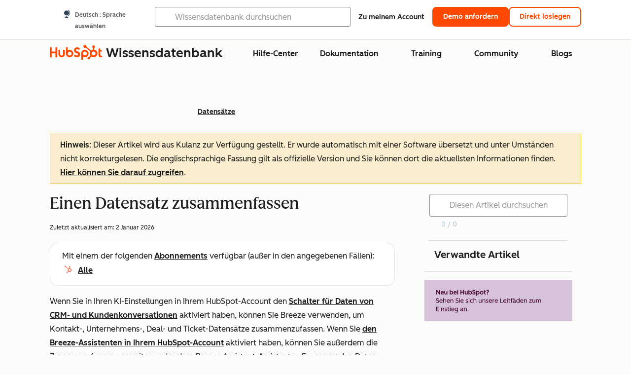

--- FILE ---
content_type: text/html;charset=utf-8
request_url: https://knowledge.hubspot.com/de/records/summarize-records
body_size: 63826
content:
<!DOCTYPE html><html lang="de"><head>
    <meta charset="utf-8"/>
    <title>Einen Datensatz zusammenfassen</title>
    
      <link rel="shortcut icon" href="https://53.fs1.hubspotusercontent-na1.net/hubfs/53/HubSpot_Logos/HubSpot-Inversed-Favicon.png"/>
    
    <meta name="description" content="Erfahren Sie, wie Sie mit Breeze KI-Zusammenfassungen für Kontakte, Unternehmen, Deals und Tickets mithilfe von Datensatzansichten und dem Breeze-Assistenten erstellen können."/>
    
    
    
    
    
    
    
    <meta name="viewport" content="width=device-width, initial-scale=1"/>

    

    <meta property="og:description" content="Erfahren Sie, wie Sie mit Breeze KI-Zusammenfassungen für Kontakte, Unternehmen, Deals und Tickets mithilfe von Datensatzansichten und dem Breeze-Assistenten erstellen können."/>
    <meta property="og:title" content="Einen Datensatz zusammenfassen"/>
    <meta name="twitter:description" content="Erfahren Sie, wie Sie mit Breeze KI-Zusammenfassungen für Kontakte, Unternehmen, Deals und Tickets mithilfe von Datensatzansichten und dem Breeze-Assistenten erstellen können."/>
    <meta name="twitter:title" content="Einen Datensatz zusammenfassen"/>

    

    

    <style>
a.cta_button{-moz-box-sizing:content-box !important;-webkit-box-sizing:content-box !important;box-sizing:content-box !important;vertical-align:middle}.hs-breadcrumb-menu{list-style-type:none;margin:0px 0px 0px 0px;padding:0px 0px 0px 0px}.hs-breadcrumb-menu-item{float:left;padding:10px 0px 10px 10px}.hs-breadcrumb-menu-divider:before{content:'›';padding-left:10px}.hs-featured-image-link{border:0}.hs-featured-image{float:right;margin:0 0 20px 20px;max-width:50%}@media (max-width: 568px){.hs-featured-image{float:none;margin:0;width:100%;max-width:100%}}.hs-screen-reader-text{clip:rect(1px, 1px, 1px, 1px);height:1px;overflow:hidden;position:absolute !important;width:1px}
</style>

<link rel="stylesheet" href="https://53.fs1.hubspotusercontent-na1.net/hubfs/53/hub_generated/template_assets/1/35770062229/1765309739755/template_kb-article.min.css"/>
<link rel="stylesheet" href="https://53.fs1.hubspotusercontent-na1.net/hubfs/53/hub_generated/template_assets/1/82342657873/1744213121618/template_a11y.min.css"/>
<link rel="stylesheet" href="https://53.fs1.hubspotusercontent-na1.net/hubfs/53/hub_generated/template_assets/1/24970506845/1744212917160/template__layout.min.css"/>
<style id="cl-core-css" data-cl-version="4.3.6">/* Primary Font */
@font-face {
  font-display: swap;
  font-family: "HubSpot Sans";
  font-weight: 300 400;
  /* Intentionally using Book for 400, not Regular */
  src: url("https://53.fs1.hubspotusercontent-na1.net/hubfs/53/assets/hs-components/v3/fonts/hubspot-2025/HubSpotSans-Book.woff2") format("woff2");
}
@font-face {
  font-display: swap;
  font-family: "HubSpot Sans";
  font-weight: 500 600;
  /* Intentionally using Medium for 600, not Bold */
  src: url("https://53.fs1.hubspotusercontent-na1.net/hubfs/53/assets/hs-components/v3/fonts/hubspot-2025/HubSpotSans-Medium.woff2") format("woff2");
}
/* Secondary Font */
@font-face {
  font-display: swap;
  font-family: "HubSpot Serif";
  src: url("https://53.fs1.hubspotusercontent-na1.net/hubfs/53/assets/hs-components/v3/fonts/hubspot-2025/HubSpotSerif-Medium.woff2") format("woff2");
}
/* Japanese Font */
@font-face {
  font-display: swap;
  font-family: "Zen Kaku Gothic New";
  font-weight: 300 400;
  /* Intentionally using Regular for 300, not Light */
  src: url("https://53.fs1.hubspotusercontent-na1.net/hubfs/53/assets/hs-components/v3/fonts/ja/ZenKakuGothicNew-Regular.woff2") format("woff2");
}
@font-face {
  font-display: swap;
  font-family: "Zen Kaku Gothic New";
  font-weight: 500;
  src: url("https://53.fs1.hubspotusercontent-na1.net/hubfs/53/assets/hs-components/v3/fonts/ja/ZenKakuGothicNew-Medium.woff2") format("woff2");
}
@font-face {
  font-display: swap;
  font-family: "Zen Kaku Gothic New";
  font-weight: 700;
  src: url("https://53.fs1.hubspotusercontent-na1.net/hubfs/53/assets/hs-components/v3/fonts/ja/ZenKakuGothicNew-Bold.woff2") format("woff2");
}
/*
  Breakpoint mixins for device ranges.

  @example
    .my-class {
      padding: 8px;

      @include desktop-up {
        padding: 16px;
      }
    }
*/
/**
 * @param {string} $query - The media or container query string to be used, e.g. 'width >= 600px'
 * @param {'media'|'container'|'dynamic} $type ['media'] - Type of query. If 'dynamic', both are generated, using a modifier for container
 * @param {string|null} $container-name [null] - Optional container-name to use in generated container queries
 * @param {string} $dynamic-modifier ['-use-container'] - Modifier class to distinguish container vs media, if $type == 'dynamic'
 */
/**
 * Expected format for $color-theme-config is a list of lists.
 * Each child list should consist of:
 * the name of the token, the light theme value, the dark theme value. e.g.:
 *
 * $color-theme-config: (
 *   ('token-name-01', $light-theme-token-name-01, $dark-theme-token-name-01),
 *   ('token-name-02', $light-theme-token-name-02, $dark-theme-token-name-02),
 * );
 */
[data-cl-brand=hubspot-2025] {
  --light-theme-accent-fill-01: #cfcccb;
  --light-theme-accent-fill-02: #fcc6b1;
  --light-theme-accent-fill-03: #fcc5be;
  --light-theme-accent-fill-04: #b9cdbe;
  --light-theme-accent-fill-05: #ece6d9;
  --light-theme-accent-fill-06: #d7cdfc;
  --light-theme-accent-fill-07: #b2e9eb;
  --light-theme-accent-fill-08: #fbdbe9;
  --light-theme-accent-decoration-01: #9b9897;
  --light-theme-accent-decoration-02: #ffa581;
  --light-theme-accent-decoration-03: #ffa499;
  --light-theme-accent-decoration-04: #9cbaa4;
  --light-theme-accent-decoration-05: #ccc0a3;
  --light-theme-accent-decoration-06: #c4b4f7;
  --light-theme-accent-decoration-07: #97dadc;
  --light-theme-accent-decoration-08: #fcc3dc;
  --light-theme-badge-brand-fill-01: #fcc6b1;
  --light-theme-background-01: #fcfcfa;
  --light-theme-background-02: #f8f5ee;
  --light-theme-background-03: #f8f5ee;
  --light-theme-background-accent-01: #b9cdbe;
  --light-theme-background-accent-02: #d6c2d9;
  --light-theme-background-accent-03: #fcc3dc;
  --light-theme-background-footer-01: #1f1f1f;
  --light-theme-beta-01: #7d53e9;
  --light-theme-beta-background-01: #e5e1fa;
  --light-theme-border-01: #1f1f1f;
  --light-theme-border-02: rgba(0, 0, 0, 0.4705882353);
  --light-theme-border-03: rgba(0, 0, 0, 0.1098039216);
  --light-theme-border-brand-01: #ff4800;
  --light-theme-border-highlight-01: #2f7579;
  --light-theme-button-primary-text-color: #ffffff;
  --light-theme-button-primary-fill-idle: #ff4800;
  --light-theme-button-primary-fill-hover: #c93700;
  --light-theme-button-primary-fill-pressed: #9f2800;
  --light-theme-button-secondary-border: #ff4800;
  --light-theme-button-secondary-fill-idle: #ffffff;
  --light-theme-button-secondary-fill-hover: #fcece6;
  --light-theme-button-secondary-fill-pressed: #fcc6b1;
  --light-theme-button-tertiary-fill-idle: #1f1f1f;
  --light-theme-button-tertiary-fill-hover: rgba(0, 0, 0, 0.6196078431);
  --light-theme-button-tertiary-fill-pressed: rgba(0, 0, 0, 0.4705882353);
  --light-theme-checkmark-list-icon-brand-fill: #ff4800;
  --light-theme-container-01: #ffffff;
  --light-theme-container-02: rgba(255, 255, 255, 0.4588235294);
  --light-theme-container-03: rgba(255, 255, 255, 0.4);
  --light-theme-container-inverse-01: #1f1f1f;
  --light-theme-disabled-01: rgba(0, 0, 0, 0.2);
  --light-theme-disabled-02: rgba(255, 255, 255, 0.6196078431);
  --light-theme-disabled-03: rgba(255, 255, 255, 0.4588235294);
  --light-theme-divider-01: rgba(0, 0, 0, 0.1098039216);
  --light-theme-error-01: #d9002b;
  --light-theme-error-background-01: #fcc5be;
  --light-theme-focus-01: #2f7579;
  --light-theme-free-01: #2f7579;
  --light-theme-free-background-01: #ccf4f5;
  --light-theme-hover-01: rgba(0, 0, 0, 0.0509803922);
  --light-theme-hover-02: rgba(0, 0, 0, 0.0588235294);
  --light-theme-hover-03: #cfcccb;
  --light-theme-hover-brand-01: #c93700;
  --light-theme-hover-inverse-01: rgba(0, 0, 0, 0.8117647059);
  --light-theme-hover-link-01: #1f1f1f;
  --light-theme-hover-link-02: rgba(0, 0, 0, 0.6196078431);
  --light-theme-hubspot-brand-01: #ff4800;
  --light-theme-icon-01: #1f1f1f;
  --light-theme-icon-02: #292929;
  --light-theme-icon-on-color-01: #ffffff;
  --light-theme-link-01: #1f1f1f;
  --light-theme-link-02: #124548;
  --light-theme-loading-primary-fill-active: #ff4800;
  --light-theme-loading-primary-fill-inactive: #fcc6b1;
  --light-theme-loading-secondary-fill-active: rgba(0, 0, 0, 0.2);
  --light-theme-loading-secondary-fill-inactive: rgba(0, 0, 0, 0.1098039216);
  --light-theme-neutral-01: #9b9897;
  --light-theme-neutral-background-01: #cfcccb;
  --light-theme-number-fill-active: #ff4800;
  --light-theme-number-fill-inactive: #ffdbc1;
  --light-theme-number-fill-statistic: #ff4800;
  --light-theme-overlay-01: rgba(0, 0, 0, 0.8117647059);
  --light-theme-play-button-fill-idle: #ff4800;
  --light-theme-play-button-fill-hover: #c93700;
  --light-theme-play-button-fill-pressed: #ffa766;
  --light-theme-pressed-01: rgba(0, 0, 0, 0.0588235294);
  --light-theme-pressed-02: rgba(0, 0, 0, 0.0784313725);
  --light-theme-pressed-03: #9b9897;
  --light-theme-pressed-brand-01: #9f2800;
  --light-theme-pressed-inverse-01: rgba(0, 0, 0, 0.6196078431);
  --light-theme-pressed-link-01: #1f1f1f;
  --light-theme-pressed-link-02: rgba(0, 0, 0, 0.6196078431);
  --light-theme-success-01: #00823a;
  --light-theme-success-background-01: #bde7cb;
  --light-theme-text-01: #1f1f1f;
  --light-theme-text-02: rgba(0, 0, 0, 0.6196078431);
  --light-theme-text-brand-01: #ff4800;
  --light-theme-text-link-underline-01: #ff4800;
  --light-theme-text-on-color-01: #ffffff;
  --light-theme-text-placeholder-01: rgba(0, 0, 0, 0.4);
  --light-theme-warning-01: #eeb117;
  --light-theme-warning-background-01: #fbeece;
  --dark-theme-accent-fill-01: #000000;
  --dark-theme-accent-fill-02: #9f2800;
  --dark-theme-accent-fill-03: #ac0020;
  --dark-theme-accent-fill-04: #1b582a;
  --dark-theme-accent-fill-05: #64593e;
  --dark-theme-accent-fill-06: #5113ba;
  --dark-theme-accent-fill-07: #1e5b5f;
  --dark-theme-accent-fill-08: #800051;
  --dark-theme-accent-decoration-01: #1c1c1c;
  --dark-theme-accent-decoration-02: #c93700;
  --dark-theme-accent-decoration-03: #d9002b;
  --dark-theme-accent-decoration-04: #327142;
  --dark-theme-accent-decoration-05: #7d7050;
  --dark-theme-accent-decoration-06: #6431da;
  --dark-theme-accent-decoration-07: #2f7579;
  --dark-theme-accent-decoration-08: #a5016a;
  --dark-theme-badge-brand-fill-01: #c93700;
  --dark-theme-background-01: #042729;
  --dark-theme-background-02: #093436;
  --dark-theme-background-03: #093436;
  --dark-theme-background-accent-01: #042729;
  --dark-theme-background-accent-02: #46062b;
  --dark-theme-background-accent-03: #25155e;
  --dark-theme-background-footer-01: #1f1f1f;
  --dark-theme-beta-01: #9778ec;
  --dark-theme-beta-background-01: #6431da;
  --dark-theme-border-01: #f8f5ee;
  --dark-theme-border-02: rgba(255, 255, 255, 0.4);
  --dark-theme-border-03: rgba(255, 255, 255, 0.0784313725);
  --dark-theme-border-brand-01: #ff4800;
  --dark-theme-border-highlight-01: #b9cdbe;
  --dark-theme-button-primary-text-color: #ffffff;
  --dark-theme-button-primary-fill-idle: #ff4800;
  --dark-theme-button-primary-fill-hover: #c93700;
  --dark-theme-button-primary-fill-pressed: #9f2800;
  --dark-theme-button-secondary-border: #f8f5ee;
  --dark-theme-button-secondary-fill-idle: rgba(0, 0, 0, 0.1098039216);
  --dark-theme-button-secondary-fill-hover: rgba(0, 0, 0, 0.2);
  --dark-theme-button-secondary-fill-pressed: rgba(0, 0, 0, 0.4);
  --dark-theme-button-tertiary-fill-idle: #ffffff;
  --dark-theme-button-tertiary-fill-hover: rgba(255, 255, 255, 0.8117647059);
  --dark-theme-button-tertiary-fill-pressed: rgba(255, 255, 255, 0.6196078431);
  --dark-theme-checkmark-list-icon-brand-fill: #ff4800;
  --dark-theme-container-01: #042729;
  --dark-theme-container-02: rgba(0, 0, 0, 0.168627451);
  --dark-theme-container-03: rgba(0, 0, 0, 0.4);
  --dark-theme-container-inverse-01: #ffffff;
  --dark-theme-disabled-01: rgba(255, 255, 255, 0.168627451);
  --dark-theme-disabled-02: rgba(255, 255, 255, 0.0588235294);
  --dark-theme-disabled-03: rgba(255, 255, 255, 0.0784313725);
  --dark-theme-divider-01: rgba(255, 255, 255, 0.0784313725);
  --dark-theme-error-01: #ff7b70;
  --dark-theme-error-background-01: #d9002b;
  --dark-theme-focus-01: #7aa485;
  --dark-theme-free-01: #459195;
  --dark-theme-free-background-01: #2f7579;
  --dark-theme-hover-01: rgba(255, 255, 255, 0.0509803922);
  --dark-theme-hover-02: rgba(255, 255, 255, 0.0588235294);
  --dark-theme-hover-03: rgba(255, 255, 255, 0.0784313725);
  --dark-theme-hover-brand-01: #ff7d4c;
  --dark-theme-hover-inverse-01: rgba(255, 255, 255, 0.8117647059);
  --dark-theme-hover-link-01: #f8f5ee;
  --dark-theme-hover-link-02: rgba(255, 255, 255, 0.6196078431);
  --dark-theme-hubspot-brand-01: #ff4800;
  --dark-theme-icon-01: #f8f5ee;
  --dark-theme-icon-02: #b6b1af;
  --dark-theme-icon-on-color-01: #1f1f1f;
  --dark-theme-link-01: #f8f5ee;
  --dark-theme-link-02: #eef4f0;
  --dark-theme-loading-primary-fill-active: #ff4800;
  --dark-theme-loading-primary-fill-inactive: #fcc6b1;
  --dark-theme-loading-secondary-fill-active: #f8f5ee;
  --dark-theme-loading-secondary-fill-inactive: rgba(255, 255, 255, 0.4);
  --dark-theme-neutral-01: #4d4c4c;
  --dark-theme-neutral-background-01: #141414;
  --dark-theme-number-fill-active: #ff4800;
  --dark-theme-number-fill-inactive: #ffdbc1;
  --dark-theme-number-fill-statistic: #ff4800;
  --dark-theme-overlay-01: rgba(0, 0, 0, 0.8117647059);
  --dark-theme-play-button-fill-idle: #ff4800;
  --dark-theme-play-button-fill-hover: #c93700;
  --dark-theme-play-button-fill-pressed: #9f2800;
  --dark-theme-pressed-01: rgba(255, 255, 255, 0.0588235294);
  --dark-theme-pressed-02: rgba(255, 255, 255, 0.0784313725);
  --dark-theme-pressed-03: rgba(255, 255, 255, 0.1098039216);
  --dark-theme-pressed-brand-01: #ffa581;
  --dark-theme-pressed-inverse-01: rgba(255, 255, 255, 0.6196078431);
  --dark-theme-pressed-link-01: #f8f5ee;
  --dark-theme-pressed-link-02: rgba(255, 255, 255, 0.6196078431);
  --dark-theme-success-01: #3cb769;
  --dark-theme-success-background-01: #00823a;
  --dark-theme-text-01: #f8f5ee;
  --dark-theme-text-02: rgba(255, 255, 255, 0.6196078431);
  --dark-theme-text-brand-01: #f8f5ee;
  --dark-theme-text-link-underline-01: #ff4800;
  --dark-theme-text-on-color-01: #1f1f1f;
  --dark-theme-text-placeholder-01: rgba(255, 255, 255, 0.4);
  --dark-theme-warning-01: #d39913;
  --dark-theme-warning-background-01: #956309;
  /* font-family */
  --cl-font-family: "HubSpot Sans", sans-serif;
  --cl-font-family-display: "HubSpot Serif", serif;
  --cl-font-family-heading: var(--cl-font-family-display);
  /* font-size */
  --cl-font-size-small: 0.875rem;
  --cl-font-size-medium: 1rem;
  --cl-font-size-large: 1.125rem;
  --cl-font-size-micro: 0.75rem;
  --cl-font-size-blockquote: 1.125rem;
  --cl-font-size-display-01: 2.5rem;
  --cl-font-size-display-01-small: 2.5rem;
  --cl-font-size-display-02: 2rem;
  --cl-font-size-display-02-small: 2rem;
  --cl-font-size-display-03: 1.5rem;
  --cl-font-size-display-03-small: 1.5rem;
  --cl-font-size-h1: 2.5rem;
  --cl-font-size-h1-small: 2.5rem;
  --cl-font-size-h2: 2rem;
  --cl-font-size-h2-small: 2rem;
  --cl-font-size-h3: 1.5rem;
  --cl-font-size-h4: 1.375rem;
  --cl-font-size-h5: 1.125rem;
  --cl-font-size-h6: 1rem;
  --cl-font-size-input-label: var(--cl-font-size-small);
  --cl-font-size-microcopy: var(--cl-font-size-micro);
  --cl-font-size-microheading: var(--cl-font-size-small);
  --cl-font-size-p-large: var(--cl-font-size-large);
  --cl-font-size-p-medium: var(--cl-font-size-medium);
  --cl-font-size-p-small: var(--cl-font-size-small);
  /* font-weight */
  --cl-font-weight-light: 300;
  --cl-font-weight-medium: 500;
  --cl-font-weight-demi-bold: 500;
  --cl-font-weight-blockquote: var(--cl-font-weight-light);
  --cl-font-weight-display-01: var(--cl-font-weight-medium);
  --cl-font-weight-display-01-small: var(--cl-font-weight-medium);
  --cl-font-weight-display-02: var(--cl-font-weight-medium);
  --cl-font-weight-display-02-small: var(--cl-font-weight-medium);
  --cl-font-weight-display-03: var(--cl-font-weight-medium);
  --cl-font-weight-display-03-small: var(--cl-font-weight-medium);
  --cl-font-weight-h1: var(--cl-font-weight-demi-bold);
  --cl-font-weight-h1-small: var(--cl-font-weight-demi-bold);
  --cl-font-weight-h2: var(--cl-font-weight-demi-bold);
  --cl-font-weight-h2-small: var(--cl-font-weight-demi-bold);
  --cl-font-weight-h3: var(--cl-font-weight-medium);
  --cl-font-weight-h4: var(--cl-font-weight-medium);
  --cl-font-weight-h5: var(--cl-font-weight-medium);
  --cl-font-weight-h6: var(--cl-font-weight-medium);
  --cl-font-weight-input-label: var(--cl-font-weight-medium);
  --cl-font-weight-microcopy: var(--cl-font-weight-medium);
  --cl-font-weight-microheading: var(--cl-font-weight-medium);
  --cl-font-weight-p-large: var(--cl-font-weight-light);
  --cl-font-weight-p-medium: var(--cl-font-weight-light);
  --cl-font-weight-p-small: var(--cl-font-weight-light);
  --cl-font-weight-p-link: var(--cl-font-weight-medium);
  /* line-height */
  --cl-line-height-small: 1.57142857;
  --cl-line-height-medium: 1.75;
  --cl-line-height-large: 1.77777778;
  --cl-line-height-blockquote: 1.78;
  --cl-line-height-display-01: 1.04545455;
  --cl-line-height-display-01-small: 1.04545455;
  --cl-line-height-display-02: 1.125;
  --cl-line-height-display-02-small: 1.125;
  --cl-line-height-display-03: 1.41666667;
  --cl-line-height-display-03-small: 1.41666667;
  --cl-line-height-h1: 1.04545455;
  --cl-line-height-h1-small: 1.04545455;
  --cl-line-height-h2: 1.125;
  --cl-line-height-h2-small: 1.125;
  --cl-line-height-h3: 1.41666667;
  --cl-line-height-h4: 1.45454545;
  --cl-line-height-h5: 1.55555556;
  --cl-line-height-h6: 1.75;
  --cl-line-height-input-label: var(--cl-line-height-small);
  --cl-line-height-microcopy: 1.66666667;
  --cl-line-height-microheading: 1.57142857;
  --cl-line-height-p-large: var(--cl-line-height-large);
  --cl-line-height-p-medium: var(--cl-line-height-medium);
  --cl-line-height-p-small: var(--cl-line-height-small);
  --cl-text-margin-large: 1.5rem;
  --cl-text-margin-medium: 1rem;
  --cl-text-margin-small: 0.5rem;
  /* border */
  --cl-border-width-medium: 1px;
  --cl-border-width-heavy: 2px;
  --cl-border-radius-small: 4px;
  --cl-border-radius-medium: 8px;
  --cl-border-radius-container: 16px;
  --cl-border-radius-container-small: 8px;
  --cl-border-radius-container-medium: 16px;
  --cl-border-radius-input: 4px;
  /* component-specific */
  --cl-text-link-underline-thickness: 2px;
  --cl-text-link-underline-offset: 6px;
  /* "desktop" values, where distinct from "mobile" values above */
}
[data-cl-brand=hubspot-2025],
[data-cl-brand=hubspot-2025] [data-cl-theme=light],
[data-cl-brand=hubspot-2025] [data-background=white],
[data-cl-brand=hubspot-2025] [data-background=off-white],
[data-cl-brand=hubspot-2025] .-white,
[data-cl-brand=hubspot-2025] .-light {
  --cl-color-accent-fill-01: var(--light-theme-accent-fill-01);
  --cl-color-accent-fill-02: var(--light-theme-accent-fill-02);
  --cl-color-accent-fill-03: var(--light-theme-accent-fill-03);
  --cl-color-accent-fill-04: var(--light-theme-accent-fill-04);
  --cl-color-accent-fill-05: var(--light-theme-accent-fill-05);
  --cl-color-accent-fill-06: var(--light-theme-accent-fill-06);
  --cl-color-accent-fill-07: var(--light-theme-accent-fill-07);
  --cl-color-accent-fill-08: var(--light-theme-accent-fill-08);
  --cl-color-accent-decoration-01: var(--light-theme-accent-decoration-01);
  --cl-color-accent-decoration-02: var(--light-theme-accent-decoration-02);
  --cl-color-accent-decoration-03: var(--light-theme-accent-decoration-03);
  --cl-color-accent-decoration-04: var(--light-theme-accent-decoration-04);
  --cl-color-accent-decoration-05: var(--light-theme-accent-decoration-05);
  --cl-color-accent-decoration-06: var(--light-theme-accent-decoration-06);
  --cl-color-accent-decoration-07: var(--light-theme-accent-decoration-07);
  --cl-color-accent-decoration-08: var(--light-theme-accent-decoration-08);
  --cl-color-badge-brand-fill-01: var(--light-theme-badge-brand-fill-01);
  --cl-color-background-01: var(--light-theme-background-01);
  --cl-color-background-02: var(--light-theme-background-02);
  --cl-color-background-03: var(--light-theme-background-03);
  --cl-color-background-accent-01: var(--light-theme-background-accent-01);
  --cl-color-background-accent-02: var(--light-theme-background-accent-02);
  --cl-color-background-accent-03: var(--light-theme-background-accent-03);
  --cl-color-background-footer-01: var(--light-theme-background-footer-01);
  --cl-color-beta-01: var(--light-theme-beta-01);
  --cl-color-beta-background-01: var(--light-theme-beta-background-01);
  --cl-color-border-01: var(--light-theme-border-01);
  --cl-color-border-02: var(--light-theme-border-02);
  --cl-color-border-03: var(--light-theme-border-03);
  --cl-color-border-brand-01: var(--light-theme-border-brand-01);
  --cl-color-border-highlight-01: var(--light-theme-border-highlight-01);
  --cl-color-button-primary-text-color: var(--light-theme-button-primary-text-color);
  --cl-color-button-primary-fill-idle: var(--light-theme-button-primary-fill-idle);
  --cl-color-button-primary-fill-hover: var(--light-theme-button-primary-fill-hover);
  --cl-color-button-primary-fill-pressed: var(--light-theme-button-primary-fill-pressed);
  --cl-color-button-secondary-border: var(--light-theme-button-secondary-border);
  --cl-color-button-secondary-fill-idle: var(--light-theme-button-secondary-fill-idle);
  --cl-color-button-secondary-fill-hover: var(--light-theme-button-secondary-fill-hover);
  --cl-color-button-secondary-fill-pressed: var(--light-theme-button-secondary-fill-pressed);
  --cl-color-button-tertiary-fill-idle: var(--light-theme-button-tertiary-fill-idle);
  --cl-color-button-tertiary-fill-hover: var(--light-theme-button-tertiary-fill-hover);
  --cl-color-button-tertiary-fill-pressed: var(--light-theme-button-tertiary-fill-pressed);
  --cl-color-checkmark-list-icon-brand-fill: var(--light-theme-checkmark-list-icon-brand-fill);
  --cl-color-container-01: var(--light-theme-container-01);
  --cl-color-container-02: var(--light-theme-container-02);
  --cl-color-container-03: var(--light-theme-container-03);
  --cl-color-container-inverse-01: var(--light-theme-container-inverse-01);
  --cl-color-disabled-01: var(--light-theme-disabled-01);
  --cl-color-disabled-02: var(--light-theme-disabled-02);
  --cl-color-disabled-03: var(--light-theme-disabled-03);
  --cl-color-divider-01: var(--light-theme-divider-01);
  --cl-color-error-01: var(--light-theme-error-01);
  --cl-color-error-background-01: var(--light-theme-error-background-01);
  --cl-color-focus-01: var(--light-theme-focus-01);
  --cl-color-free-01: var(--light-theme-free-01);
  --cl-color-free-background-01: var(--light-theme-free-background-01);
  --cl-color-hover-01: var(--light-theme-hover-01);
  --cl-color-hover-02: var(--light-theme-hover-02);
  --cl-color-hover-03: var(--light-theme-hover-03);
  --cl-color-hover-brand-01: var(--light-theme-hover-brand-01);
  --cl-color-hover-inverse-01: var(--light-theme-hover-inverse-01);
  --cl-color-hover-link-01: var(--light-theme-hover-link-01);
  --cl-color-hover-link-02: var(--light-theme-hover-link-02);
  --cl-color-hubspot-brand-01: var(--light-theme-hubspot-brand-01);
  --cl-color-icon-01: var(--light-theme-icon-01);
  --cl-color-icon-02: var(--light-theme-icon-02);
  --cl-color-icon-on-color-01: var(--light-theme-icon-on-color-01);
  --cl-color-link-01: var(--light-theme-link-01);
  --cl-color-link-02: var(--light-theme-link-02);
  --cl-color-loading-primary-fill-active: var(--light-theme-loading-primary-fill-active);
  --cl-color-loading-primary-fill-inactive: var(--light-theme-loading-primary-fill-inactive);
  --cl-color-loading-secondary-fill-active: var(--light-theme-loading-secondary-fill-active);
  --cl-color-loading-secondary-fill-inactive: var(--light-theme-loading-secondary-fill-inactive);
  --cl-color-neutral-01: var(--light-theme-neutral-01);
  --cl-color-neutral-background-01: var(--light-theme-neutral-background-01);
  --cl-color-number-fill-active: var(--light-theme-number-fill-active);
  --cl-color-number-fill-inactive: var(--light-theme-number-fill-inactive);
  --cl-color-number-fill-statistic: var(--light-theme-number-fill-statistic);
  --cl-color-overlay-01: var(--light-theme-overlay-01);
  --cl-color-play-button-fill-idle: var(--light-theme-play-button-fill-idle);
  --cl-color-play-button-fill-hover: var(--light-theme-play-button-fill-hover);
  --cl-color-play-button-fill-pressed: var(--light-theme-play-button-fill-pressed);
  --cl-color-pressed-01: var(--light-theme-pressed-01);
  --cl-color-pressed-02: var(--light-theme-pressed-02);
  --cl-color-pressed-03: var(--light-theme-pressed-03);
  --cl-color-pressed-brand-01: var(--light-theme-pressed-brand-01);
  --cl-color-pressed-inverse-01: var(--light-theme-pressed-inverse-01);
  --cl-color-pressed-link-01: var(--light-theme-pressed-link-01);
  --cl-color-pressed-link-02: var(--light-theme-pressed-link-02);
  --cl-color-success-01: var(--light-theme-success-01);
  --cl-color-success-background-01: var(--light-theme-success-background-01);
  --cl-color-text-01: var(--light-theme-text-01);
  --cl-color-text-02: var(--light-theme-text-02);
  --cl-color-text-brand-01: var(--light-theme-text-brand-01);
  --cl-color-text-link-underline-01: var(--light-theme-text-link-underline-01);
  --cl-color-text-on-color-01: var(--light-theme-text-on-color-01);
  --cl-color-text-placeholder-01: var(--light-theme-text-placeholder-01);
  --cl-color-warning-01: var(--light-theme-warning-01);
  --cl-color-warning-background-01: var(--light-theme-warning-background-01);
}
[data-cl-brand=hubspot-2025] [data-cl-theme=dark], [data-cl-theme=dark][data-cl-brand=hubspot-2025],
[data-cl-brand=hubspot-2025] [data-background=dark],
[data-cl-brand=hubspot-2025] .-dark {
  --cl-color-accent-fill-01: var(--dark-theme-accent-fill-01);
  --cl-color-accent-fill-02: var(--dark-theme-accent-fill-02);
  --cl-color-accent-fill-03: var(--dark-theme-accent-fill-03);
  --cl-color-accent-fill-04: var(--dark-theme-accent-fill-04);
  --cl-color-accent-fill-05: var(--dark-theme-accent-fill-05);
  --cl-color-accent-fill-06: var(--dark-theme-accent-fill-06);
  --cl-color-accent-fill-07: var(--dark-theme-accent-fill-07);
  --cl-color-accent-fill-08: var(--dark-theme-accent-fill-08);
  --cl-color-accent-decoration-01: var(--dark-theme-accent-decoration-01);
  --cl-color-accent-decoration-02: var(--dark-theme-accent-decoration-02);
  --cl-color-accent-decoration-03: var(--dark-theme-accent-decoration-03);
  --cl-color-accent-decoration-04: var(--dark-theme-accent-decoration-04);
  --cl-color-accent-decoration-05: var(--dark-theme-accent-decoration-05);
  --cl-color-accent-decoration-06: var(--dark-theme-accent-decoration-06);
  --cl-color-accent-decoration-07: var(--dark-theme-accent-decoration-07);
  --cl-color-accent-decoration-08: var(--dark-theme-accent-decoration-08);
  --cl-color-badge-brand-fill-01: var(--dark-theme-badge-brand-fill-01);
  --cl-color-background-01: var(--dark-theme-background-01);
  --cl-color-background-02: var(--dark-theme-background-02);
  --cl-color-background-03: var(--dark-theme-background-03);
  --cl-color-background-accent-01: var(--dark-theme-background-accent-01);
  --cl-color-background-accent-02: var(--dark-theme-background-accent-02);
  --cl-color-background-accent-03: var(--dark-theme-background-accent-03);
  --cl-color-background-footer-01: var(--dark-theme-background-footer-01);
  --cl-color-beta-01: var(--dark-theme-beta-01);
  --cl-color-beta-background-01: var(--dark-theme-beta-background-01);
  --cl-color-border-01: var(--dark-theme-border-01);
  --cl-color-border-02: var(--dark-theme-border-02);
  --cl-color-border-03: var(--dark-theme-border-03);
  --cl-color-border-brand-01: var(--dark-theme-border-brand-01);
  --cl-color-border-highlight-01: var(--dark-theme-border-highlight-01);
  --cl-color-button-primary-text-color: var(--dark-theme-button-primary-text-color);
  --cl-color-button-primary-fill-idle: var(--dark-theme-button-primary-fill-idle);
  --cl-color-button-primary-fill-hover: var(--dark-theme-button-primary-fill-hover);
  --cl-color-button-primary-fill-pressed: var(--dark-theme-button-primary-fill-pressed);
  --cl-color-button-secondary-border: var(--dark-theme-button-secondary-border);
  --cl-color-button-secondary-fill-idle: var(--dark-theme-button-secondary-fill-idle);
  --cl-color-button-secondary-fill-hover: var(--dark-theme-button-secondary-fill-hover);
  --cl-color-button-secondary-fill-pressed: var(--dark-theme-button-secondary-fill-pressed);
  --cl-color-button-tertiary-fill-idle: var(--dark-theme-button-tertiary-fill-idle);
  --cl-color-button-tertiary-fill-hover: var(--dark-theme-button-tertiary-fill-hover);
  --cl-color-button-tertiary-fill-pressed: var(--dark-theme-button-tertiary-fill-pressed);
  --cl-color-checkmark-list-icon-brand-fill: var(--dark-theme-checkmark-list-icon-brand-fill);
  --cl-color-container-01: var(--dark-theme-container-01);
  --cl-color-container-02: var(--dark-theme-container-02);
  --cl-color-container-03: var(--dark-theme-container-03);
  --cl-color-container-inverse-01: var(--dark-theme-container-inverse-01);
  --cl-color-disabled-01: var(--dark-theme-disabled-01);
  --cl-color-disabled-02: var(--dark-theme-disabled-02);
  --cl-color-disabled-03: var(--dark-theme-disabled-03);
  --cl-color-divider-01: var(--dark-theme-divider-01);
  --cl-color-error-01: var(--dark-theme-error-01);
  --cl-color-error-background-01: var(--dark-theme-error-background-01);
  --cl-color-focus-01: var(--dark-theme-focus-01);
  --cl-color-free-01: var(--dark-theme-free-01);
  --cl-color-free-background-01: var(--dark-theme-free-background-01);
  --cl-color-hover-01: var(--dark-theme-hover-01);
  --cl-color-hover-02: var(--dark-theme-hover-02);
  --cl-color-hover-03: var(--dark-theme-hover-03);
  --cl-color-hover-brand-01: var(--dark-theme-hover-brand-01);
  --cl-color-hover-inverse-01: var(--dark-theme-hover-inverse-01);
  --cl-color-hover-link-01: var(--dark-theme-hover-link-01);
  --cl-color-hover-link-02: var(--dark-theme-hover-link-02);
  --cl-color-hubspot-brand-01: var(--dark-theme-hubspot-brand-01);
  --cl-color-icon-01: var(--dark-theme-icon-01);
  --cl-color-icon-02: var(--dark-theme-icon-02);
  --cl-color-icon-on-color-01: var(--dark-theme-icon-on-color-01);
  --cl-color-link-01: var(--dark-theme-link-01);
  --cl-color-link-02: var(--dark-theme-link-02);
  --cl-color-loading-primary-fill-active: var(--dark-theme-loading-primary-fill-active);
  --cl-color-loading-primary-fill-inactive: var(--dark-theme-loading-primary-fill-inactive);
  --cl-color-loading-secondary-fill-active: var(--dark-theme-loading-secondary-fill-active);
  --cl-color-loading-secondary-fill-inactive: var(--dark-theme-loading-secondary-fill-inactive);
  --cl-color-neutral-01: var(--dark-theme-neutral-01);
  --cl-color-neutral-background-01: var(--dark-theme-neutral-background-01);
  --cl-color-number-fill-active: var(--dark-theme-number-fill-active);
  --cl-color-number-fill-inactive: var(--dark-theme-number-fill-inactive);
  --cl-color-number-fill-statistic: var(--dark-theme-number-fill-statistic);
  --cl-color-overlay-01: var(--dark-theme-overlay-01);
  --cl-color-play-button-fill-idle: var(--dark-theme-play-button-fill-idle);
  --cl-color-play-button-fill-hover: var(--dark-theme-play-button-fill-hover);
  --cl-color-play-button-fill-pressed: var(--dark-theme-play-button-fill-pressed);
  --cl-color-pressed-01: var(--dark-theme-pressed-01);
  --cl-color-pressed-02: var(--dark-theme-pressed-02);
  --cl-color-pressed-03: var(--dark-theme-pressed-03);
  --cl-color-pressed-brand-01: var(--dark-theme-pressed-brand-01);
  --cl-color-pressed-inverse-01: var(--dark-theme-pressed-inverse-01);
  --cl-color-pressed-link-01: var(--dark-theme-pressed-link-01);
  --cl-color-pressed-link-02: var(--dark-theme-pressed-link-02);
  --cl-color-success-01: var(--dark-theme-success-01);
  --cl-color-success-background-01: var(--dark-theme-success-background-01);
  --cl-color-text-01: var(--dark-theme-text-01);
  --cl-color-text-02: var(--dark-theme-text-02);
  --cl-color-text-brand-01: var(--dark-theme-text-brand-01);
  --cl-color-text-link-underline-01: var(--dark-theme-text-link-underline-01);
  --cl-color-text-on-color-01: var(--dark-theme-text-on-color-01);
  --cl-color-text-placeholder-01: var(--dark-theme-text-placeholder-01);
  --cl-color-warning-01: var(--dark-theme-warning-01);
  --cl-color-warning-background-01: var(--dark-theme-warning-background-01);
}
@media (width >= 900px) {
  [data-cl-brand=hubspot-2025] {
    --cl-font-size-display-01: 3rem;
    --cl-font-size-display-02: 2.5rem;
    --cl-font-size-display-03: 1.5rem;
    --cl-font-size-h1: 3rem;
    --cl-font-size-h2: 2.5rem;
    --cl-font-weight-h1: var(--cl-font-weight-medium);
    --cl-line-height-display-01: 1.15384615;
    --cl-line-height-display-02: 1.1;
    --cl-line-height-display-03: 1.41666667;
    --cl-line-height-h1: 1.15384615;
    --cl-line-height-h2: 1.1;
  }
}/**
 * Expected format for $color-theme-config is a list of lists.
 * Each child list should consist of:
 * the name of the token, the light theme value, the dark theme value. e.g.:
 *
 * $color-theme-config: (
 *   ('token-name-01', $light-theme-token-name-01, $dark-theme-token-name-01),
 *   ('token-name-02', $light-theme-token-name-02, $dark-theme-token-name-02),
 * );
 */
/* Primary Font */
@font-face {
  font-display: swap;
  font-family: "Lexend Deca";
  font-weight: 300 400;
  /* Intentionally using Light for 400, not Regular */
  src: url("https://53.fs1.hubspotusercontent-na1.net/hubfs/53/tools/fonts/LexendDeca-Light.woff2") format("woff2");
}
@font-face {
  font-display: swap;
  font-family: "Lexend Deca";
  font-weight: 500;
  src: url("https://53.fs1.hubspotusercontent-na1.net/hubfs/53/tools/fonts/LexendDeca-Medium.woff2") format("woff2");
}
@font-face {
  font-display: swap;
  font-family: "Lexend Deca";
  font-weight: 600;
  src: url("https://53.fs1.hubspotusercontent-na1.net/hubfs/53/tools/fonts/LexendDeca-SemiBold.woff2") format("woff2");
}
/* Secondary Font */
@font-face {
  font-display: swap;
  font-family: "Queens Medium";
  src: url("https://53.fs1.hubspotusercontent-na1.net/hubfs/53/tools/fonts/Queens-Medium.woff2") format("woff2");
}
/* Japanese Font */
@font-face {
  font-display: swap;
  font-family: "Zen Kaku Gothic New";
  font-weight: 300 400;
  /* Intentionally using Regular for 300, not Light */
  src: url("https://53.fs1.hubspotusercontent-na1.net/hubfs/53/tools/fonts/ZenKakuGothicNew-Regular.woff2") format("woff2");
}
@font-face {
  font-display: swap;
  font-family: "Zen Kaku Gothic New";
  font-weight: 500;
  src: url("https://53.fs1.hubspotusercontent-na1.net/hubfs/53/tools/fonts/ZenKakuGothicNew-Medium.woff2") format("woff2");
}
@font-face {
  font-display: swap;
  font-family: "Zen Kaku Gothic New";
  font-weight: 700;
  src: url("https://53.fs1.hubspotusercontent-na1.net/hubfs/53/tools/fonts/ZenKakuGothicNew-Bold.woff2") format("woff2");
}
/*
  Breakpoint mixins for device ranges.

  @example
    .my-class {
      padding: 8px;

      @include desktop-up {
        padding: 16px;
      }
    }
*/
/**
 * @param {string} $query - The media or container query string to be used, e.g. 'width >= 600px'
 * @param {'media'|'container'|'dynamic} $type ['media'] - Type of query. If 'dynamic', both are generated, using a modifier for container
 * @param {string|null} $container-name [null] - Optional container-name to use in generated container queries
 * @param {string} $dynamic-modifier ['-use-container'] - Modifier class to distinguish container vs media, if $type == 'dynamic'
 */
/**
 * Expected format for $color-theme-config is a list of lists.
 * Each child list should consist of:
 * the name of the token, the light theme value, the dark theme value. e.g.:
 *
 * $color-theme-config: (
 *   ('token-name-01', $light-theme-token-name-01, $dark-theme-token-name-01),
 *   ('token-name-02', $light-theme-token-name-02, $dark-theme-token-name-02),
 * );
 */
:root, [data-cl-brand=hubspot-2022] {
  --light-theme-accent-fill-01: #eaf0f6;
  --light-theme-accent-fill-02: #ffdbc1;
  --light-theme-accent-fill-03: #ffd9dd;
  --light-theme-accent-fill-04: #daf2e2;
  --light-theme-accent-fill-05: #ffebc9;
  --light-theme-accent-fill-06: #e1e2fa;
  --light-theme-accent-fill-07: #cef2f2;
  --light-theme-accent-fill-08: #fadcf2;
  --light-theme-accent-decoration-01: #607d9c;
  --light-theme-accent-decoration-02: #ff8933;
  --light-theme-accent-decoration-03: #ed2d40;
  --light-theme-accent-decoration-04: #2a8c49;
  --light-theme-accent-decoration-05: #ffbc4b;
  --light-theme-accent-decoration-06: #5c62d6;
  --light-theme-accent-decoration-07: #0fbfbf;
  --light-theme-accent-decoration-08: #bd138d;
  --light-theme-background-01: #ffffff;
  --light-theme-background-02: #f6f9fc;
  --light-theme-background-03: #fef4ea;
  --light-theme-background-accent-01: #b7ecec;
  --light-theme-background-accent-02: #ff8933;
  --light-theme-background-accent-03: #ff8933;
  --light-theme-background-footer-01: #192733;
  --light-theme-badge-brand-fill-01: #ffebe6;
  --light-theme-beta-01: #5c62d6;
  --light-theme-beta-background-01: #ced0f3;
  --light-theme-border-01: #192733;
  --light-theme-border-02: #7691ad;
  --light-theme-border-03: #dbe4ed;
  --light-theme-border-brand-01: #ff5c35;
  --light-theme-border-highlight-01: #0068b1;
  --light-theme-button-primary-text-color: #ffffff;
  --light-theme-button-primary-fill-idle: #ff5c35;
  --light-theme-button-primary-fill-hover: #e04826;
  --light-theme-button-primary-fill-pressed: #b3361d;
  --light-theme-button-secondary-border: #ff5c35;
  --light-theme-button-secondary-fill-idle: #ffffff;
  --light-theme-button-secondary-fill-hover: #ffebe6;
  --light-theme-button-secondary-fill-pressed: #ffcec2;
  --light-theme-button-tertiary-fill-idle: #192733;
  --light-theme-button-tertiary-fill-hover: #2e475d;
  --light-theme-button-tertiary-fill-pressed: #3e5974;
  --light-theme-checkmark-list-icon-brand-fill: #ff5c35;
  --light-theme-container-01: #ffffff;
  --light-theme-container-02: #f6f9fc;
  --light-theme-container-03: #eaf0f6;
  --light-theme-container-inverse-01: #192733;
  --light-theme-disabled-01: #99afc4;
  --light-theme-disabled-02: #eaf0f6;
  --light-theme-disabled-03: #dbe4ed;
  --light-theme-divider-01: #dbe4ed;
  --light-theme-error-01: #cf2738;
  --light-theme-error-background-01: #ffd9dd;
  --light-theme-focus-01: #0068b1;
  --light-theme-free-01: #0b8484;
  --light-theme-free-background-01: #b7ecec;
  --light-theme-hover-01: #eaf0f6;
  --light-theme-hover-02: #eaf0f6;
  --light-theme-hover-03: #b6c7d6;
  --light-theme-hover-brand-01: #e04826;
  --light-theme-hover-inverse-01: #2e475d;
  --light-theme-hover-link-01: #005fa3;
  --light-theme-hover-link-02: #2e475d;
  --light-theme-hubspot-brand-01: #ff5c35;
  --light-theme-icon-01: #213343;
  --light-theme-icon-02: #516f90;
  --light-theme-icon-on-color-01: #ffffff;
  --light-theme-link-01: #0068b1;
  --light-theme-link-02: #213343;
  --light-theme-loading-primary-fill-active: #ff5c35;
  --light-theme-loading-primary-fill-inactive: #ffcec2;
  --light-theme-loading-secondary-fill-active: #192733;
  --light-theme-loading-secondary-fill-inactive: #7691ad;
  --light-theme-neutral-01: #516f90;
  --light-theme-neutral-background-01: #f6f9fc;
  --light-theme-number-fill-active: #ff5c35;
  --light-theme-number-fill-inactive: #ffcec2;
  --light-theme-number-fill-statistic: #ff5c35;
  --light-theme-overlay-01: rgba(33, 51, 67, 0.8039215686);
  --light-theme-play-button-fill-idle: #ff5c35;
  --light-theme-play-button-fill-hover: #e04826;
  --light-theme-play-button-fill-pressed: #b3361d;
  --light-theme-pressed-01: #b6c7d6;
  --light-theme-pressed-02: #b6c7d6;
  --light-theme-pressed-03: #99afc4;
  --light-theme-pressed-brand-01: #b3361d;
  --light-theme-pressed-inverse-01: #3e5974;
  --light-theme-pressed-link-01: #005896;
  --light-theme-pressed-link-02: #516f90;
  --light-theme-success-01: #1f7d3d;
  --light-theme-success-background-01: #daf2e2;
  --light-theme-text-01: #213343;
  --light-theme-text-02: #2e475d;
  --light-theme-text-brand-01: #ff5c35;
  --light-theme-text-link-underline-01: currentColor;
  --light-theme-text-on-color-01: #ffffff;
  --light-theme-text-placeholder-01: #516f90;
  --light-theme-warning-01: #ffbc4b;
  --light-theme-warning-background-01: #ffcd78;
  --dark-theme-accent-fill-01: #192733;
  --dark-theme-accent-fill-02: #733000;
  --dark-theme-accent-fill-03: #821923;
  --dark-theme-accent-fill-04: #104d23;
  --dark-theme-accent-fill-05: #663a00;
  --dark-theme-accent-fill-06: #34388c;
  --dark-theme-accent-fill-07: #054d4d;
  --dark-theme-accent-fill-08: #850d63;
  --dark-theme-accent-decoration-01: #607d9c;
  --dark-theme-accent-decoration-02: #ff8933;
  --dark-theme-accent-decoration-03: #ed2d40;
  --dark-theme-accent-decoration-04: #2a8c49;
  --dark-theme-accent-decoration-05: #ffbc4b;
  --dark-theme-accent-decoration-06: #5c62d6;
  --dark-theme-accent-decoration-07: #0fbfbf;
  --dark-theme-accent-decoration-08: #bd138d;
  --dark-theme-background-01: #192733;
  --dark-theme-background-02: #213343;
  --dark-theme-background-03: #213343;
  --dark-theme-background-accent-01: #2e475d;
  --dark-theme-background-accent-02: #5c62d6;
  --dark-theme-background-accent-03: #5c62d6;
  --dark-theme-background-footer-01: #192733;
  --dark-theme-badge-brand-fill-01: #213343;
  --dark-theme-beta-01: #8589e0;
  --dark-theme-beta-background-01: #213343;
  --dark-theme-border-01: #ffffff;
  --dark-theme-border-02: #7691ad;
  --dark-theme-border-03: #3e5974;
  --dark-theme-border-brand-01: #ff5c35;
  --dark-theme-border-highlight-01: #ffffff;
  --dark-theme-button-primary-text-color: #192733;
  --dark-theme-button-primary-fill-idle: #ffffff;
  --dark-theme-button-primary-fill-hover: #b6c7d6;
  --dark-theme-button-primary-fill-pressed: #99afc4;
  --dark-theme-button-secondary-border: #ffffff;
  --dark-theme-button-secondary-fill-idle: #192733;
  --dark-theme-button-secondary-fill-hover: #2e475d;
  --dark-theme-button-secondary-fill-pressed: #3e5974;
  --dark-theme-button-tertiary-fill-idle: #ffffff;
  --dark-theme-button-tertiary-fill-hover: #b6c7d6;
  --dark-theme-button-tertiary-fill-pressed: #99afc4;
  --dark-theme-checkmark-list-icon-brand-fill: #ff5c35;
  --dark-theme-container-01: #192733;
  --dark-theme-container-02: #213343;
  --dark-theme-container-03: #2e475d;
  --dark-theme-container-inverse-01: #ffffff;
  --dark-theme-disabled-01: #607d9c;
  --dark-theme-disabled-02: #2e475d;
  --dark-theme-disabled-03: #3e5974;
  --dark-theme-divider-01: #3e5974;
  --dark-theme-error-01: #f7818c;
  --dark-theme-error-background-01: #213343;
  --dark-theme-focus-01: #5fa3d4;
  --dark-theme-free-01: #0fbfbf;
  --dark-theme-free-background-01: #213343;
  --dark-theme-hover-01: #2e475d;
  --dark-theme-hover-02: #2e475d;
  --dark-theme-hover-03: #3e5974;
  --dark-theme-hover-brand-01: #e04826;
  --dark-theme-hover-inverse-01: #b6c7d6;
  --dark-theme-hover-link-01: #88bde3;
  --dark-theme-hover-link-02: #b6c7d6;
  --dark-theme-hubspot-brand-01: #ff5c35;
  --dark-theme-icon-01: #ffffff;
  --dark-theme-icon-02: #b6c7d6;
  --dark-theme-icon-on-color-01: #192733;
  --dark-theme-link-01: #5fa3d4;
  --dark-theme-link-02: #ffffff;
  --dark-theme-loading-primary-fill-active: #ff5c35;
  --dark-theme-loading-primary-fill-inactive: #ffcec2;
  --dark-theme-loading-secondary-fill-active: #ffffff;
  --dark-theme-loading-secondary-fill-inactive: #7691ad;
  --dark-theme-neutral-01: #b6c7d6;
  --dark-theme-neutral-background-01: #213343;
  --dark-theme-number-fill-active: #ff5c35;
  --dark-theme-number-fill-inactive: #ffcec2;
  --dark-theme-number-fill-statistic: #ffa994;
  --dark-theme-overlay-01: rgba(33, 51, 67, 0.8039215686);
  --dark-theme-play-button-fill-idle: #ff5c35;
  --dark-theme-play-button-fill-hover: #e04826;
  --dark-theme-play-button-fill-pressed: #b3361d;
  --dark-theme-pressed-01: #3e5974;
  --dark-theme-pressed-02: #3e5974;
  --dark-theme-pressed-03: #516f90;
  --dark-theme-pressed-brand-01: #b3361d;
  --dark-theme-pressed-inverse-01: #99afc4;
  --dark-theme-pressed-link-01: #9ec8e6;
  --dark-theme-pressed-link-02: #99afc4;
  --dark-theme-success-01: #4fb06d;
  --dark-theme-success-background-01: #213343;
  --dark-theme-text-01: #ffffff;
  --dark-theme-text-02: #b6c7d6;
  --dark-theme-text-brand-01: #ff5c35;
  --dark-theme-text-link-underline-01: currentColor;
  --dark-theme-text-on-color-01: #192733;
  --dark-theme-text-placeholder-01: #99afc4;
  --dark-theme-warning-01: #ffcd78;
  --dark-theme-warning-background-01: #213343;
  /* font-family */
  --cl-font-family: "Lexend Deca", sans-serif;
  --cl-font-family-display: "Queens Medium", serif;
  --cl-font-family-heading: var(--cl-font-family);
  /* font-size */
  --cl-font-size-small: 0.875rem;
  --cl-font-size-medium: 1rem;
  --cl-font-size-large: 1.125rem;
  --cl-font-size-micro: 0.75rem;
  --cl-font-size-blockquote: 1.125rem;
  --cl-font-size-display-01: 2.25rem;
  --cl-font-size-display-01-small: 2.25rem;
  --cl-font-size-display-02: 2.125rem;
  --cl-font-size-display-02-small: 2.125rem;
  --cl-font-size-display-03: 2rem;
  --cl-font-size-display-03-small: 2rem;
  --cl-font-size-h1: 2.25rem;
  --cl-font-size-h1-small: 2.25rem;
  --cl-font-size-h2: 1.625rem;
  --cl-font-size-h2-small: 1.625rem;
  --cl-font-size-h3: 1.5rem;
  --cl-font-size-h4: 1.375rem;
  --cl-font-size-h5: 1.125rem;
  --cl-font-size-h6: 1rem;
  --cl-font-size-input-label: var(--cl-font-size-small);
  --cl-font-size-microcopy: var(--cl-font-size-micro);
  --cl-font-size-microheading: var(--cl-font-size-small);
  --cl-font-size-p-large: var(--cl-font-size-large);
  --cl-font-size-p-medium: var(--cl-font-size-medium);
  --cl-font-size-p-small: var(--cl-font-size-small);
  /* font-weight */
  --cl-font-weight-light: 300;
  --cl-font-weight-medium: 500;
  --cl-font-weight-demi-bold: 600;
  --cl-font-weight-blockquote: var(--cl-font-weight-light);
  --cl-font-weight-display-01: var(--cl-font-weight-medium);
  --cl-font-weight-display-01-small: var(--cl-font-weight-medium);
  --cl-font-weight-display-02: var(--cl-font-weight-medium);
  --cl-font-weight-display-02-small: var(--cl-font-weight-medium);
  --cl-font-weight-display-03: var(--cl-font-weight-medium);
  --cl-font-weight-display-03-small: var(--cl-font-weight-medium);
  --cl-font-weight-h1: var(--cl-font-weight-demi-bold);
  --cl-font-weight-h1-small: var(--cl-font-weight-demi-bold);
  --cl-font-weight-h2: var(--cl-font-weight-demi-bold);
  --cl-font-weight-h2-small: var(--cl-font-weight-demi-bold);
  --cl-font-weight-h3: var(--cl-font-weight-medium);
  --cl-font-weight-h4: var(--cl-font-weight-medium);
  --cl-font-weight-h5: var(--cl-font-weight-demi-bold);
  --cl-font-weight-h6: var(--cl-font-weight-medium);
  --cl-font-weight-input-label: var(--cl-font-weight-medium);
  --cl-font-weight-microcopy: var(--cl-font-weight-medium);
  --cl-font-weight-microheading: var(--cl-font-weight-demi-bold);
  --cl-font-weight-p-large: var(--cl-font-weight-light);
  --cl-font-weight-p-medium: var(--cl-font-weight-light);
  --cl-font-weight-p-small: var(--cl-font-weight-light);
  --cl-font-weight-p-link: var(--cl-font-weight-medium);
  /* line-height */
  --cl-line-height-small: 1.57142857;
  --cl-line-height-medium: 1.75;
  --cl-line-height-large: 1.77777778;
  --cl-line-height-blockquote: 1.78;
  --cl-line-height-display-01: 1.27777778;
  --cl-line-height-display-01-small: 1.27777778;
  --cl-line-height-display-02: 1.23529412;
  --cl-line-height-display-02-small: 1.23529412;
  --cl-line-height-display-03: 1.25;
  --cl-line-height-display-03-small: 1.25;
  --cl-line-height-h1: 1.27777778;
  --cl-line-height-h1-small: 1.27777778;
  --cl-line-height-h2: 1.38;
  --cl-line-height-h2-small: 1.38;
  --cl-line-height-h3: 1.41666667;
  --cl-line-height-h4: 1.45454545;
  --cl-line-height-h5: 1.55555556;
  --cl-line-height-h6: 1.75;
  --cl-line-height-input-label: var(--cl-line-height-small);
  --cl-line-height-microcopy: 1.66666667;
  --cl-line-height-microheading: 1.57142857;
  --cl-line-height-p-large: var(--cl-line-height-large);
  --cl-line-height-p-medium: var(--cl-line-height-medium);
  --cl-line-height-p-small: var(--cl-line-height-small);
  /* text margins */
  --cl-text-margin-large: 1.5rem;
  --cl-text-margin-medium: 1rem;
  --cl-text-margin-small: 0.5rem;
  /* border */
  /* --cl-border-radius-container is deprecated, included here for backwards compatibility.
    Please refer to --cl-border-radius-container-medium
  */
  --cl-border-width-medium: 1px;
  --cl-border-width-heavy: 2px;
  --cl-border-radius-small: 4px;
  --cl-border-radius-medium: 8px;
  --cl-border-radius-container-medium: 8px;
  --cl-border-radius-container: 8px;
  --cl-border-radius-input: 4px;
  /* component-specific */
  --cl-text-link-underline-thickness: auto;
  --cl-text-link-underline-offset: auto;
  /* "desktop" values, where distinct from "mobile" values above */
}
:root, [data-cl-brand=hubspot-2022],
:root [data-cl-theme=light],
[data-cl-brand=hubspot-2022] [data-cl-theme=light],
:root [data-background=white],
[data-cl-brand=hubspot-2022] [data-background=white],
:root [data-background=off-white],
[data-cl-brand=hubspot-2022] [data-background=off-white],
:root .-white,
[data-cl-brand=hubspot-2022] .-white,
:root .-light,
[data-cl-brand=hubspot-2022] .-light {
  --cl-color-accent-fill-01: var(--light-theme-accent-fill-01);
  --cl-color-accent-fill-02: var(--light-theme-accent-fill-02);
  --cl-color-accent-fill-03: var(--light-theme-accent-fill-03);
  --cl-color-accent-fill-04: var(--light-theme-accent-fill-04);
  --cl-color-accent-fill-05: var(--light-theme-accent-fill-05);
  --cl-color-accent-fill-06: var(--light-theme-accent-fill-06);
  --cl-color-accent-fill-07: var(--light-theme-accent-fill-07);
  --cl-color-accent-fill-08: var(--light-theme-accent-fill-08);
  --cl-color-accent-decoration-01: var(--light-theme-accent-decoration-01);
  --cl-color-accent-decoration-02: var(--light-theme-accent-decoration-02);
  --cl-color-accent-decoration-03: var(--light-theme-accent-decoration-03);
  --cl-color-accent-decoration-04: var(--light-theme-accent-decoration-04);
  --cl-color-accent-decoration-05: var(--light-theme-accent-decoration-05);
  --cl-color-accent-decoration-06: var(--light-theme-accent-decoration-06);
  --cl-color-accent-decoration-07: var(--light-theme-accent-decoration-07);
  --cl-color-accent-decoration-08: var(--light-theme-accent-decoration-08);
  --cl-color-background-01: var(--light-theme-background-01);
  --cl-color-background-02: var(--light-theme-background-02);
  --cl-color-background-03: var(--light-theme-background-03);
  --cl-color-background-accent-01: var(--light-theme-background-accent-01);
  --cl-color-background-accent-02: var(--light-theme-background-accent-02);
  --cl-color-background-accent-03: var(--light-theme-background-accent-03);
  --cl-color-background-footer-01: var(--light-theme-background-footer-01);
  --cl-color-badge-brand-fill-01: var(--light-theme-badge-brand-fill-01);
  --cl-color-beta-01: var(--light-theme-beta-01);
  --cl-color-beta-background-01: var(--light-theme-beta-background-01);
  --cl-color-border-01: var(--light-theme-border-01);
  --cl-color-border-02: var(--light-theme-border-02);
  --cl-color-border-03: var(--light-theme-border-03);
  --cl-color-border-brand-01: var(--light-theme-border-brand-01);
  --cl-color-border-highlight-01: var(--light-theme-border-highlight-01);
  --cl-color-button-primary-text-color: var(--light-theme-button-primary-text-color);
  --cl-color-button-primary-fill-idle: var(--light-theme-button-primary-fill-idle);
  --cl-color-button-primary-fill-hover: var(--light-theme-button-primary-fill-hover);
  --cl-color-button-primary-fill-pressed: var(--light-theme-button-primary-fill-pressed);
  --cl-color-button-secondary-border: var(--light-theme-button-secondary-border);
  --cl-color-button-secondary-fill-idle: var(--light-theme-button-secondary-fill-idle);
  --cl-color-button-secondary-fill-hover: var(--light-theme-button-secondary-fill-hover);
  --cl-color-button-secondary-fill-pressed: var(--light-theme-button-secondary-fill-pressed);
  --cl-color-button-tertiary-fill-idle: var(--light-theme-button-tertiary-fill-idle);
  --cl-color-button-tertiary-fill-hover: var(--light-theme-button-tertiary-fill-hover);
  --cl-color-button-tertiary-fill-pressed: var(--light-theme-button-tertiary-fill-pressed);
  --cl-color-checkmark-list-icon-brand-fill: var(--light-theme-checkmark-list-icon-brand-fill);
  --cl-color-container-01: var(--light-theme-container-01);
  --cl-color-container-02: var(--light-theme-container-02);
  --cl-color-container-03: var(--light-theme-container-03);
  --cl-color-container-inverse-01: var(--light-theme-container-inverse-01);
  --cl-color-disabled-01: var(--light-theme-disabled-01);
  --cl-color-disabled-02: var(--light-theme-disabled-02);
  --cl-color-disabled-03: var(--light-theme-disabled-03);
  --cl-color-divider-01: var(--light-theme-divider-01);
  --cl-color-error-01: var(--light-theme-error-01);
  --cl-color-error-background-01: var(--light-theme-error-background-01);
  --cl-color-focus-01: var(--light-theme-focus-01);
  --cl-color-free-01: var(--light-theme-free-01);
  --cl-color-free-background-01: var(--light-theme-free-background-01);
  --cl-color-hover-01: var(--light-theme-hover-01);
  --cl-color-hover-02: var(--light-theme-hover-02);
  --cl-color-hover-03: var(--light-theme-hover-03);
  --cl-color-hover-brand-01: var(--light-theme-hover-brand-01);
  --cl-color-hover-inverse-01: var(--light-theme-hover-inverse-01);
  --cl-color-hover-link-01: var(--light-theme-hover-link-01);
  --cl-color-hover-link-02: var(--light-theme-hover-link-02);
  --cl-color-hubspot-brand-01: var(--light-theme-hubspot-brand-01);
  --cl-color-icon-01: var(--light-theme-icon-01);
  --cl-color-icon-02: var(--light-theme-icon-02);
  --cl-color-icon-on-color-01: var(--light-theme-icon-on-color-01);
  --cl-color-link-01: var(--light-theme-link-01);
  --cl-color-link-02: var(--light-theme-link-02);
  --cl-color-loading-primary-fill-active: var(--light-theme-loading-primary-fill-active);
  --cl-color-loading-primary-fill-inactive: var(--light-theme-loading-primary-fill-inactive);
  --cl-color-loading-secondary-fill-active: var(--light-theme-loading-secondary-fill-active);
  --cl-color-loading-secondary-fill-inactive: var(--light-theme-loading-secondary-fill-inactive);
  --cl-color-neutral-01: var(--light-theme-neutral-01);
  --cl-color-neutral-background-01: var(--light-theme-neutral-background-01);
  --cl-color-number-fill-active: var(--light-theme-number-fill-active);
  --cl-color-number-fill-inactive: var(--light-theme-number-fill-inactive);
  --cl-color-number-fill-statistic: var(--light-theme-number-fill-statistic);
  --cl-color-overlay-01: var(--light-theme-overlay-01);
  --cl-color-play-button-fill-idle: var(--light-theme-play-button-fill-idle);
  --cl-color-play-button-fill-hover: var(--light-theme-play-button-fill-hover);
  --cl-color-play-button-fill-pressed: var(--light-theme-play-button-fill-pressed);
  --cl-color-pressed-01: var(--light-theme-pressed-01);
  --cl-color-pressed-02: var(--light-theme-pressed-02);
  --cl-color-pressed-03: var(--light-theme-pressed-03);
  --cl-color-pressed-brand-01: var(--light-theme-pressed-brand-01);
  --cl-color-pressed-inverse-01: var(--light-theme-pressed-inverse-01);
  --cl-color-pressed-link-01: var(--light-theme-pressed-link-01);
  --cl-color-pressed-link-02: var(--light-theme-pressed-link-02);
  --cl-color-success-01: var(--light-theme-success-01);
  --cl-color-success-background-01: var(--light-theme-success-background-01);
  --cl-color-text-01: var(--light-theme-text-01);
  --cl-color-text-02: var(--light-theme-text-02);
  --cl-color-text-brand-01: var(--light-theme-text-brand-01);
  --cl-color-text-link-underline-01: var(--light-theme-text-link-underline-01);
  --cl-color-text-on-color-01: var(--light-theme-text-on-color-01);
  --cl-color-text-placeholder-01: var(--light-theme-text-placeholder-01);
  --cl-color-warning-01: var(--light-theme-warning-01);
  --cl-color-warning-background-01: var(--light-theme-warning-background-01);
}
:root [data-cl-theme=dark], [data-cl-brand=hubspot-2022] [data-cl-theme=dark], [data-cl-theme=dark]:root, [data-cl-theme=dark][data-cl-brand=hubspot-2022],
:root [data-background=dark],
[data-cl-brand=hubspot-2022] [data-background=dark],
:root .-dark,
[data-cl-brand=hubspot-2022] .-dark {
  --cl-color-accent-fill-01: var(--dark-theme-accent-fill-01);
  --cl-color-accent-fill-02: var(--dark-theme-accent-fill-02);
  --cl-color-accent-fill-03: var(--dark-theme-accent-fill-03);
  --cl-color-accent-fill-04: var(--dark-theme-accent-fill-04);
  --cl-color-accent-fill-05: var(--dark-theme-accent-fill-05);
  --cl-color-accent-fill-06: var(--dark-theme-accent-fill-06);
  --cl-color-accent-fill-07: var(--dark-theme-accent-fill-07);
  --cl-color-accent-fill-08: var(--dark-theme-accent-fill-08);
  --cl-color-accent-decoration-01: var(--dark-theme-accent-decoration-01);
  --cl-color-accent-decoration-02: var(--dark-theme-accent-decoration-02);
  --cl-color-accent-decoration-03: var(--dark-theme-accent-decoration-03);
  --cl-color-accent-decoration-04: var(--dark-theme-accent-decoration-04);
  --cl-color-accent-decoration-05: var(--dark-theme-accent-decoration-05);
  --cl-color-accent-decoration-06: var(--dark-theme-accent-decoration-06);
  --cl-color-accent-decoration-07: var(--dark-theme-accent-decoration-07);
  --cl-color-accent-decoration-08: var(--dark-theme-accent-decoration-08);
  --cl-color-background-01: var(--dark-theme-background-01);
  --cl-color-background-02: var(--dark-theme-background-02);
  --cl-color-background-03: var(--dark-theme-background-03);
  --cl-color-background-accent-01: var(--dark-theme-background-accent-01);
  --cl-color-background-accent-02: var(--dark-theme-background-accent-02);
  --cl-color-background-accent-03: var(--dark-theme-background-accent-03);
  --cl-color-background-footer-01: var(--dark-theme-background-footer-01);
  --cl-color-badge-brand-fill-01: var(--dark-theme-badge-brand-fill-01);
  --cl-color-beta-01: var(--dark-theme-beta-01);
  --cl-color-beta-background-01: var(--dark-theme-beta-background-01);
  --cl-color-border-01: var(--dark-theme-border-01);
  --cl-color-border-02: var(--dark-theme-border-02);
  --cl-color-border-03: var(--dark-theme-border-03);
  --cl-color-border-brand-01: var(--dark-theme-border-brand-01);
  --cl-color-border-highlight-01: var(--dark-theme-border-highlight-01);
  --cl-color-button-primary-text-color: var(--dark-theme-button-primary-text-color);
  --cl-color-button-primary-fill-idle: var(--dark-theme-button-primary-fill-idle);
  --cl-color-button-primary-fill-hover: var(--dark-theme-button-primary-fill-hover);
  --cl-color-button-primary-fill-pressed: var(--dark-theme-button-primary-fill-pressed);
  --cl-color-button-secondary-border: var(--dark-theme-button-secondary-border);
  --cl-color-button-secondary-fill-idle: var(--dark-theme-button-secondary-fill-idle);
  --cl-color-button-secondary-fill-hover: var(--dark-theme-button-secondary-fill-hover);
  --cl-color-button-secondary-fill-pressed: var(--dark-theme-button-secondary-fill-pressed);
  --cl-color-button-tertiary-fill-idle: var(--dark-theme-button-tertiary-fill-idle);
  --cl-color-button-tertiary-fill-hover: var(--dark-theme-button-tertiary-fill-hover);
  --cl-color-button-tertiary-fill-pressed: var(--dark-theme-button-tertiary-fill-pressed);
  --cl-color-checkmark-list-icon-brand-fill: var(--dark-theme-checkmark-list-icon-brand-fill);
  --cl-color-container-01: var(--dark-theme-container-01);
  --cl-color-container-02: var(--dark-theme-container-02);
  --cl-color-container-03: var(--dark-theme-container-03);
  --cl-color-container-inverse-01: var(--dark-theme-container-inverse-01);
  --cl-color-disabled-01: var(--dark-theme-disabled-01);
  --cl-color-disabled-02: var(--dark-theme-disabled-02);
  --cl-color-disabled-03: var(--dark-theme-disabled-03);
  --cl-color-divider-01: var(--dark-theme-divider-01);
  --cl-color-error-01: var(--dark-theme-error-01);
  --cl-color-error-background-01: var(--dark-theme-error-background-01);
  --cl-color-focus-01: var(--dark-theme-focus-01);
  --cl-color-free-01: var(--dark-theme-free-01);
  --cl-color-free-background-01: var(--dark-theme-free-background-01);
  --cl-color-hover-01: var(--dark-theme-hover-01);
  --cl-color-hover-02: var(--dark-theme-hover-02);
  --cl-color-hover-03: var(--dark-theme-hover-03);
  --cl-color-hover-brand-01: var(--dark-theme-hover-brand-01);
  --cl-color-hover-inverse-01: var(--dark-theme-hover-inverse-01);
  --cl-color-hover-link-01: var(--dark-theme-hover-link-01);
  --cl-color-hover-link-02: var(--dark-theme-hover-link-02);
  --cl-color-hubspot-brand-01: var(--dark-theme-hubspot-brand-01);
  --cl-color-icon-01: var(--dark-theme-icon-01);
  --cl-color-icon-02: var(--dark-theme-icon-02);
  --cl-color-icon-on-color-01: var(--dark-theme-icon-on-color-01);
  --cl-color-link-01: var(--dark-theme-link-01);
  --cl-color-link-02: var(--dark-theme-link-02);
  --cl-color-loading-primary-fill-active: var(--dark-theme-loading-primary-fill-active);
  --cl-color-loading-primary-fill-inactive: var(--dark-theme-loading-primary-fill-inactive);
  --cl-color-loading-secondary-fill-active: var(--dark-theme-loading-secondary-fill-active);
  --cl-color-loading-secondary-fill-inactive: var(--dark-theme-loading-secondary-fill-inactive);
  --cl-color-neutral-01: var(--dark-theme-neutral-01);
  --cl-color-neutral-background-01: var(--dark-theme-neutral-background-01);
  --cl-color-number-fill-active: var(--dark-theme-number-fill-active);
  --cl-color-number-fill-inactive: var(--dark-theme-number-fill-inactive);
  --cl-color-number-fill-statistic: var(--dark-theme-number-fill-statistic);
  --cl-color-overlay-01: var(--dark-theme-overlay-01);
  --cl-color-play-button-fill-idle: var(--dark-theme-play-button-fill-idle);
  --cl-color-play-button-fill-hover: var(--dark-theme-play-button-fill-hover);
  --cl-color-play-button-fill-pressed: var(--dark-theme-play-button-fill-pressed);
  --cl-color-pressed-01: var(--dark-theme-pressed-01);
  --cl-color-pressed-02: var(--dark-theme-pressed-02);
  --cl-color-pressed-03: var(--dark-theme-pressed-03);
  --cl-color-pressed-brand-01: var(--dark-theme-pressed-brand-01);
  --cl-color-pressed-inverse-01: var(--dark-theme-pressed-inverse-01);
  --cl-color-pressed-link-01: var(--dark-theme-pressed-link-01);
  --cl-color-pressed-link-02: var(--dark-theme-pressed-link-02);
  --cl-color-success-01: var(--dark-theme-success-01);
  --cl-color-success-background-01: var(--dark-theme-success-background-01);
  --cl-color-text-01: var(--dark-theme-text-01);
  --cl-color-text-02: var(--dark-theme-text-02);
  --cl-color-text-brand-01: var(--dark-theme-text-brand-01);
  --cl-color-text-link-underline-01: var(--dark-theme-text-link-underline-01);
  --cl-color-text-on-color-01: var(--dark-theme-text-on-color-01);
  --cl-color-text-placeholder-01: var(--dark-theme-text-placeholder-01);
  --cl-color-warning-01: var(--dark-theme-warning-01);
  --cl-color-warning-background-01: var(--dark-theme-warning-background-01);
}
@media (width >= 900px) {
  :root, [data-cl-brand=hubspot-2022] {
    --cl-font-size-display-01: 3.75rem;
    --cl-font-size-display-02: 3rem;
    --cl-font-size-display-03: 2.5rem;
    --cl-font-size-h1: 3rem;
    --cl-font-size-h2: 2rem;
    --cl-font-weight-h1: var(--cl-font-weight-medium);
    --cl-line-height-display-01: 1.13333333;
    --cl-line-height-display-02: 1.20833333;
    --cl-line-height-display-03: 1.2;
    --cl-line-height-h1: 1.25;
    --cl-line-height-h2: 1.375;
  }
}

:root,
.-light,
.-white,
.-dark {
  --cl-anchor-text-decoration: underline;
  --cl-anchor-color-dark: var(--dark-theme-link-01);
  --cl-anchor-hover-color-dark: var(--dark-theme-hover-link-01);
}

:root,
[data-cl-brand],
[data-cl-theme],
[data-background=white],
[data-background=off-white],
[data-background=dark],
.-white,
.-dark,
.-light {
  --cl-anchor-color: var(--cl-color-link-01);
  --cl-anchor-hover-color: var(--cl-color-hover-link-01);
  --cl-anchor-pressed-color: var(--cl-color-pressed-link-01);
  --cl-text-color: var(--cl-color-text-01);
}

:root,
[data-cl-brand],
[data-cl-theme] {
  color: var(--cl-text-color);
}

body,
[data-cl-background] {
  background: var(--cl-background, var(--cl-color-background-01));
}

[data-cl-background=background-01] {
  --cl-background: var(--cl-color-background-01);
}

[data-cl-background=background-02] {
  --cl-background: var(--cl-color-background-02);
}

[data-cl-background=background-03] {
  --cl-background: var(--cl-color-background-03);
}

[data-cl-background=background-accent-01] {
  --cl-background: var(--cl-color-background-accent-01);
}

[data-cl-background=background-accent-02] {
  --cl-background: var(--cl-color-background-accent-02);
}

[data-cl-background=background-accent-03] {
  --cl-background: var(--cl-color-background-accent-03);
}

[data-cl-background=background-footer-01] {
  --cl-background: var(--cl-color-background-footer-01);
}

[data-cl-brand=hubspot-2022] [data-cl-brand-hide=hubspot-2022] {
  display: none !important;
}

[data-cl-brand-show=hubspot-2022]:not([data-cl-brand=hubspot-2022] [data-cl-brand-show=hubspot-2022]) {
  display: none !important;
}

[data-cl-brand=hubspot-2025] [data-cl-brand-hide=hubspot-2025] {
  display: none !important;
}

[data-cl-brand-show=hubspot-2025]:not([data-cl-brand=hubspot-2025] [data-cl-brand-show=hubspot-2025]) {
  display: none !important;
}

[data-cl-brand=hustle-2024] [data-cl-brand-hide=hustle-2024] {
  display: none !important;
}

[data-cl-brand-show=hustle-2024]:not([data-cl-brand=hustle-2024] [data-cl-brand-show=hustle-2024]) {
  display: none !important;
}

[data-cl-brand=grow-2025] [data-cl-brand-hide=grow-2025] {
  display: none !important;
}

[data-cl-brand-show=grow-2025]:not([data-cl-brand=grow-2025] [data-cl-brand-show=grow-2025]) {
  display: none !important;
}

[data-cl-brand=masters-in-marketing-2025] [data-cl-brand-hide=masters-in-marketing-2025] {
  display: none !important;
}

[data-cl-brand-show=masters-in-marketing-2025]:not([data-cl-brand=masters-in-marketing-2025] [data-cl-brand-show=masters-in-marketing-2025]) {
  display: none !important;
}

[data-cl-brand=next-waves-2025] [data-cl-brand-hide=next-waves-2025] {
  display: none !important;
}

[data-cl-brand-show=next-waves-2025]:not([data-cl-brand=next-waves-2025] [data-cl-brand-show=next-waves-2025]) {
  display: none !important;
}

[data-cl-brand=marketing-against-the-grain-2025] [data-cl-brand-hide=marketing-against-the-grain-2025] {
  display: none !important;
}

[data-cl-brand-show=marketing-against-the-grain-2025]:not([data-cl-brand=marketing-against-the-grain-2025] [data-cl-brand-show=marketing-against-the-grain-2025]) {
  display: none !important;
}

[data-cl-brand=my-first-million] [data-cl-brand-hide=my-first-million] {
  display: none !important;
}

[data-cl-brand-show=my-first-million]:not([data-cl-brand=my-first-million] [data-cl-brand-show=my-first-million]) {
  display: none !important;
}

[data-cl-brand=mindstream] [data-cl-brand-hide=mindstream] {
  display: none !important;
}

[data-cl-brand-show=mindstream]:not([data-cl-brand=mindstream] [data-cl-brand-show=mindstream]) {
  display: none !important;
}/**
 * Hides element from view, but allows it to be read by assistive technology, e.g. screen readers.
 */
.visually-hidden:not(:focus, :active) {
  border: 0;
  clip: rect(0, 0, 0, 0);
  height: 1px;
  overflow: hidden;
  padding: 0;
  position: absolute;
  white-space: nowrap;
  width: 1px;
}

/**
 * Hides element from view, but allows it to be read by assistive technology, e.g. screen readers.
 *
 * @see {@link https://gomakethings.com/revisting-aria-label-versus-a-visually-hidden-class/#using-a-visually-hidden-class}
 *
 * @example
 *   <button>
 *     <svg class="cl-icon" aria-hidden="true">...</svg>
 *     <span class="visually-hidden">Button Text</span>
 *   </button>
 */:root {
  --cl-section-background: inherit;
  --cl-section-content-max-width: 1080px;
  --cl-section-gutter: 16px;
}

.cl-section {
  position: relative;
  container-type: inline-size;
  container-name: cl-section;
  background: var(--cl-section-background);
  color: var(--cl-color-text-01);
}
.cl-section.-background-01 {
  --cl-section-background: var(--cl-color-background-01);
}
.cl-section.-background-02 {
  --cl-section-background: var(--cl-color-background-02);
}
.cl-section.-background-03 {
  --cl-section-background: var(--cl-color-background-03);
}
.cl-section.-padding-top-none {
  --cl-section-padding-top: 0;
  --cl-section-padding-top-desktop: 0;
}
.cl-section.-padding-bottom-none {
  --cl-section-padding-bottom: 0;
  --cl-section-padding-bottom-desktop: 0;
}
.cl-section.-padding-top-extra-small {
  --cl-section-padding-top: 16px;
  --cl-section-padding-top-desktop: 24px;
}
.cl-section.-padding-bottom-extra-small {
  --cl-section-padding-bottom: 16px;
  --cl-section-padding-bottom-desktop: 24px;
}
.cl-section.-padding-top-small {
  --cl-section-padding-top: 24px;
  --cl-section-padding-top-desktop: 40px;
}
.cl-section.-padding-bottom-small {
  --cl-section-padding-bottom: 24px;
  --cl-section-padding-bottom-desktop: 40px;
}
.cl-section.-padding-top-medium {
  --cl-section-padding-top: 40px;
  --cl-section-padding-top-desktop: 64px;
}
.cl-section.-padding-bottom-medium {
  --cl-section-padding-bottom: 40px;
  --cl-section-padding-bottom-desktop: 64px;
}
.cl-section.-padding-top-large {
  --cl-section-padding-top: 64px;
  --cl-section-padding-top-desktop: 96px;
}
.cl-section.-padding-bottom-large {
  --cl-section-padding-bottom: 64px;
  --cl-section-padding-bottom-desktop: 96px;
}

.cl-section-content {
  max-width: min(100% - var(--cl-section-gutter) * 2, var(--cl-section-content-max-width));
  margin-inline: auto;
  padding-block: var(--cl-section-padding-top, 0) var(--cl-section-padding-bottom, 0);
}
@container cl-section (width >= 600px) {
  .cl-section-content {
    padding-block: var(--cl-section-padding-top-desktop, 0) var(--cl-section-padding-bottom-desktop, 0);
  }
}
.cl-section-content .cl-section-content {
  max-width: none;
  margin-inline: 0;
}

/*
  Breakpoint mixins for device ranges.

  @example
    .my-class {
      padding: 8px;

      @include desktop-up {
        padding: 16px;
      }
    }
*/
/**
 * @param {string} $query - The media or container query string to be used, e.g. 'width >= 600px'
 * @param {'media'|'container'|'dynamic} $type ['media'] - Type of query. If 'dynamic', both are generated, using a modifier for container
 * @param {string|null} $container-name [null] - Optional container-name to use in generated container queries
 * @param {string} $dynamic-modifier ['-use-container'] - Modifier class to distinguish container vs media, if $type == 'dynamic'
 */
.cl-grid {
  --cl-grid-column-gap: 1rem;
  display: grid;
  column-gap: var(--cl-grid-column-gap);
  row-gap: var(--cl-grid-row-gap, initial);
  grid-template-columns: repeat(var(--cl-grid-column-count-phone, 4), minmax(0, 1fr));
  grid-template-areas: var(--cl-grid-template-areas-phone, none);
}
@media (width >= 600px) {
  .cl-grid {
    --cl-grid-column-gap: 1.5rem;
  }
}
@container (width >= 600px) {
  .cl-grid {
    grid-template-columns: repeat(var(--cl-grid-column-count-tablet, 8), minmax(0, 1fr));
    grid-template-areas: var(--cl-grid-template-areas-tablet, none);
  }
}
@media (width >= 1080px) {
  .cl-grid {
    --cl-grid-column-gap: 1.75rem;
  }
}
@container (width >= 1080px) {
  .cl-grid {
    grid-template-columns: repeat(var(--cl-grid-column-count-desktop, 12), minmax(0, 1fr));
    grid-template-areas: var(--cl-grid-template-areas-desktop, none);
  }
}
.cl-grid > .cl-grid {
  grid-template-columns: subgrid;
}

.cl-page-width {
  width: 100%;
  max-width: 1080px;
  margin: 0 auto;
}/*
  Breakpoint mixins for device ranges.

  @example
    .my-class {
      padding: 8px;

      @include desktop-up {
        padding: 16px;
      }
    }
*/
/**
 * @param {string} $query - The media or container query string to be used, e.g. 'width >= 600px'
 * @param {'media'|'container'|'dynamic} $type ['media'] - Type of query. If 'dynamic', both are generated, using a modifier for container
 * @param {string|null} $container-name [null] - Optional container-name to use in generated container queries
 * @param {string} $dynamic-modifier ['-use-container'] - Modifier class to distinguish container vs media, if $type == 'dynamic'
 */
a:focus-visible {
  outline-offset: 2px;
  outline: 2px solid var(--cl-color-focus-01);
}

:root,
[data-cl-brand] {
  --cl-anchor-font-weight: var(--cl-font-weight-p-link);
}

p.-large,
.-large.cl-p {
  --cl-text-font-size: var(--cl-font-size-p-large);
  --cl-text-font-weight: var(--cl-font-weight-p-large);
  --cl-text-line-height: var(--cl-line-height-p-large);
  --cl-text-letter-spacing: var(--cl-letter-spacing-p-large, normal);
}

p.-medium,
.-medium.cl-p, :root,
[data-cl-brand] {
  --cl-text-font-size: var(--cl-font-size-p-medium);
  --cl-text-font-weight: var(--cl-font-weight-p-medium);
  --cl-text-line-height: var(--cl-line-height-p-medium);
  --cl-text-letter-spacing: var(--cl-letter-spacing-p-medium, normal);
}

p.-small,
.-small.cl-p {
  --cl-text-font-size: var(--cl-font-size-p-small);
  --cl-text-font-weight: var(--cl-font-weight-p-small);
  --cl-text-line-height: var(--cl-line-height-p-small);
  --cl-text-letter-spacing: var(--cl-letter-spacing-p-small, normal);
}

body,
[data-cl-brand], p,
.cl-p {
  font-size: var(--cl-text-font-size);
  font-weight: var(--cl-text-font-weight);
  line-height: var(--cl-text-line-height);
  letter-spacing: var(--cl-text-letter-spacing, normal);
}

body,
[data-cl-brand] {
  color: var(--cl-text-color);
  font-family: var(--cl-font-family, "Lexend Deca", sans-serif);
  -webkit-font-smoothing: antialiased;
  -moz-osx-font-smoothing: grayscale;
}
html[lang=ja] body,
html[lang=ja] [data-cl-brand] {
  --cl-font-family: "Zen Kaku Gothic New", sans-serif !important;
  --cl-font-family-display: "Zen Kaku Gothic New", sans-serif !important;
  --cl-font-family-heading: "Zen Kaku Gothic New", sans-serif !important;
  -webkit-font-smoothing: auto;
  -moz-osx-font-smoothing: auto;
}

h1.-secondary, h1.-display,
.h1.-secondary,
.h1.-display,
.cl-h1.-secondary,
.cl-h1.-display {
  font-family: var(--cl-font-family-display, "Queens Medium", serif);
  font-size: var(--cl-font-size-display-01);
  font-weight: var(--cl-font-weight-display-01);
  line-height: var(--cl-line-height-display-01);
  letter-spacing: var(--cl-letter-spacing-display-01, normal);
}

h2.-secondary, h2.-display,
.h2.-secondary,
.h2.-display,
.cl-h2.-secondary,
.cl-h2.-display, h1.-secondary-small, h1.-display-small,
.h1.-secondary-small,
.h1.-display-small,
.cl-h1.-secondary-small,
.cl-h1.-display-small {
  font-family: var(--cl-font-family-display, "Queens Medium", serif);
  font-size: var(--cl-font-size-display-02);
  font-weight: var(--cl-font-weight-display-02);
  line-height: var(--cl-line-height-display-02);
  letter-spacing: var(--cl-letter-spacing-display-02, normal);
}

h3.-display,
.h3.-display,
.cl-h3.-display {
  font-family: var(--cl-font-family-display, "Queens Medium", serif);
  font-size: var(--cl-font-size-display-03);
  font-weight: var(--cl-font-weight-display-03);
  line-height: var(--cl-line-height-display-03);
  letter-spacing: var(--cl-letter-spacing-display-03, normal);
}

h1,
.h1,
.cl-h1 {
  --cl-anchor-font-weight: inherit;
  font-family: var(--cl-font-family-heading, inherit);
  font-size: var(--cl-font-size-h1);
  font-weight: var(--cl-font-weight-h1);
  line-height: var(--cl-line-height-h1);
  letter-spacing: var(--cl-letter-spacing-h1, normal);
}

h1.-small,
.h1.-small,
.cl-h1.-small {
  --cl-anchor-font-weight: inherit;
  font-family: var(--cl-font-family-heading, inherit);
  font-size: var(--cl-font-size-h1-small);
  font-weight: var(--cl-font-weight-h1-small);
  line-height: var(--cl-line-height-h1-small);
  letter-spacing: var(--cl-letter-spacing-h1-small, normal);
}

h2,
.h2,
.cl-h2 {
  --cl-anchor-font-weight: inherit;
  font-family: var(--cl-font-family-heading, inherit);
  font-size: var(--cl-font-size-h2);
  font-weight: var(--cl-font-weight-h2);
  line-height: var(--cl-line-height-h2);
  letter-spacing: var(--cl-letter-spacing-h2, normal);
}

h3,
.h3,
.cl-h3 {
  font-family: var(--cl-font-family, inherit);
  font-size: var(--cl-font-size-h3);
  font-weight: var(--cl-font-weight-h3);
  line-height: var(--cl-line-height-h3);
  letter-spacing: var(--cl-letter-spacing-h3, normal);
}

h4,
.h4,
.cl-h4 {
  font-family: var(--cl-font-family, inherit);
  font-size: var(--cl-font-size-h4);
  font-weight: var(--cl-font-weight-h4);
  line-height: var(--cl-line-height-h4);
  letter-spacing: var(--cl-letter-spacing-h4, normal);
}

h5,
.h5,
.cl-h5 {
  --cl-anchor-font-weight: inherit;
  font-family: var(--cl-font-family, inherit);
  font-size: var(--cl-font-size-h5);
  font-weight: var(--cl-font-weight-h5);
  line-height: var(--cl-line-height-h5);
  letter-spacing: var(--cl-letter-spacing-h5, normal);
}

h6,
.h6,
.cl-h6 {
  font-family: var(--cl-font-family, inherit);
  font-size: var(--cl-font-size-h6);
  font-weight: var(--cl-font-weight-h6);
  line-height: var(--cl-line-height-h6);
  letter-spacing: var(--cl-letter-spacing-h6, normal);
}

p.-microheading,
.cl-p.-microheading {
  --cl-anchor-font-weight: inherit;
  font-size: var(--cl-font-size-microheading);
  font-weight: var(--cl-font-weight-microheading);
  line-height: var(--cl-line-height-microheading);
  letter-spacing: var(--cl-letter-spacing-microheading, normal);
}

p.-microcopy,
.cl-p.-microcopy {
  --cl-anchor-font-weight: 600;
  font-size: var(--cl-font-size-microcopy);
  font-weight: var(--cl-font-weight-microcopy);
  line-height: var(--cl-line-height-microcopy);
  letter-spacing: var(--cl-letter-spacing-microcopy, normal);
}

strong {
  font-weight: var(--cl-font-weight-medium);
}

em {
  font-style: italic;
}

a, p > a,
.cl-p > a {
  color: var(--cl-anchor-color, var(--cl-color-link-01));
  font-weight: var(--cl-anchor-font-weight, var(--cl-font-weight-medium));
  text-decoration-line: var(--cl-anchor-text-decoration, underline);
}
a:focus-visible, a:hover {
  color: var(--cl-anchor-hover-color, var(--cl-color-hover-link-01));
}
a:active {
  color: var(--cl-anchor-pressed-color, var(--cl-color-pressed-link-01));
}

blockquote {
  font-size: var(--cl-font-size-blockquote);
  font-weight: var(--cl-font-weight-blockquote);
  line-height: var(--cl-line-height-blockquote);
}

input,
select,
textarea,
button {
  font-family: inherit;
}

h1,
.h1,
.cl-h1 {
  margin-block: var(--cl-text-margin-medium);
}
@media (width >= 900px) {
  h1.-secondary, h1.-display,
  .h1.-secondary,
  .h1.-display,
  .cl-h1.-secondary,
  .cl-h1.-display {
    margin-block: var(--cl-text-margin-large);
  }
}
[data-cl-brand=hubspot-2025] h1.-brand::after,
[data-cl-brand=hubspot-2025] .h1.-brand::after,
[data-cl-brand=hubspot-2025] .cl-h1.-brand::after {
  content: "."/"";
  color: var(--cl-color-hubspot-brand-01);
}

h2,
.h2,
.cl-h2 {
  margin-block: var(--cl-text-margin-small);
}
h2.-secondary, h2.-display,
.h2.-secondary,
.h2.-display,
.cl-h2.-secondary,
.cl-h2.-display {
  margin-block: var(--cl-text-margin-medium);
}

h3,
.h3,
.cl-h3 {
  margin-block: var(--cl-text-margin-small);
}
h3.-display,
.h3.-display,
.cl-h3.-display {
  margin-block: var(--cl-text-margin-medium);
}

h4,
.h4,
.cl-h4 {
  margin-block: var(--cl-text-margin-small);
}

h5,
.h5,
.cl-h5 {
  margin-block: var(--cl-text-margin-small);
}

h6,
.h6,
.cl-h6 {
  margin-block: var(--cl-text-margin-small);
}

p,
.cl-p {
  margin-block: var(--cl-text-margin-medium);
}
p.-microheading,
.cl-p.-microheading {
  margin-block: var(--cl-text-margin-small);
}
blockquote {
  margin-block: var(--cl-text-margin-medium);
}:where(.cl-icon) {
  height: 2rem;
  width: 2rem;
  fill: currentColor;
}</style><meta name="generator" content="HubSpot"/><meta name="laboratory-identifier-other" content="anon8e283632eff8e489c8a8418af1e0"/><link type="text/css" rel="stylesheet" href="//static.hsappstatic.net/ZorseButtonUI/ex/bundles/project.css"/><style>:root{--breakpoint-phone: 500px;--breakpoint-tablet-portrait: 767px;--breakpoint-tablet: 1024px;--breakpoint-desktop: 1366px;--black: #1F1F1F;--pantera: #213343;--white: #FFFFFF;--color-font-primary: var(--black);--color-font-light: var(--white);--consent-background-color: var(--black);--light-interactive: #FFFFFF;--color-modal-heading: var(--black);--color-high-contrast: #1d0cff;--color-background-solid-light: var(--white);--colors-teal-light: var(--black);--color-brand01: #FF4800;--color-slide-off: #ddd;--color-border-light: #0000001c;--color-banner-border-light: #dbe4ed30;--color-background-modal: #FCFCFA;--font-weight-light: 300;--font-weight-normal: 400;--font-weight-medium: 500;--font-weight-semi-bold: 600;--font-weight-bold: 700;--font-hs-hubspot-sans-medium: 'HubSpot Sans';--font-lexend-deca: 'Lexend Deca';--font-lexend-deca-alt: 'LexendDeca';--font-family: var(--font-hs-hubspot-sans-medium), var(--font-lexend-deca), var(--font-lexend-deca-alt), 'Helvetica Neue', helvetica, arial, sans-serif;--font-size: 0.975rem;--font-size-mobile: 0.8rem;--font-size-mobile-small: 0.7rem;--font-size-small: 0.875rem;--font-size-medium: 0.9rem;--font-size-large: 1.125rem;--font-size-xl: 1.375rem;--spacing-xs: 0.25rem;--spacing-sm: 0.5rem;--spacing-md: 1rem;--spacing-lg: 1.5rem;--spacing-xl: 2rem;--spacing-2xl: 2.5rem;--border-radius-sm: 0.188rem;--border-radius-md: 0.5rem;--border-radius-lg: 1rem;--shadow-light: 0 0.063rem 0.313rem rgba(240, 246, 251, 0.12);--modal-max-height: calc(min(38.375rem, 100%));--toggle-width: 4rem;--toggle-height: 2rem;--toggle-nob-size: 1.39rem;--button-min-width: 7.188rem;--button-min-height: 2.5rem;--close-button-size: 1.25rem;--z-index-banner: 99999;--z-index-modal: 3000000002;--default-content-width: 1080px;--button-transition: 0.15s color ease-out, 0.15s background-color ease-out, 0.15s border-color ease-out}.visually-hidden:not(:focus,:active),.hsg-sr-only{border:0;clip:rect(0, 0, 0, 0);height:1px;overflow:hidden;padding:0;position:absolute;white-space:nowrap;width:1px}#hs-banner-parent{pointer-events:all !important}#hs-banner-parent div#hs-eu-cookie-confirmation{font-size:var(--font-size-small) !important;background-image:none !important;background-color:var(--consent-background-color) !important;text-shadow:none !important;border-radius:0 !important;width:100vw !important;top:0 !important;left:0 !important;right:0 !important;transform:none !important;max-width:100% !important;font-family:var(--font-family) !important}#hs-banner-parent div#hs-eu-cookie-confirmation #hs-eu-policy-wording{font-size:var(--font-size-medium) !important;font-weight:var(--font-weight-light) !important;line-height:1.2rem !important;color:var(--white) !important;font-family:var(--font-family) !important}@media(min-width: 800px){#hs-banner-parent div#hs-eu-cookie-confirmation #hs-eu-policy-wording{font-size:var(--font-size-mobile) !important}}#hs-banner-parent div#hs-eu-cookie-confirmation #hs-eu-policy-wording{margin-right:0 !important;margin-top:var(--spacing-sm) !important;padding-bottom:var(--spacing-sm) !important}@media(max-width: 1152px){#hs-banner-parent div#hs-eu-cookie-confirmation #hs-eu-policy-wording p{margin-right:var(--spacing-2xl) !important}}@media(max-width: 800px){#hs-banner-parent div#hs-eu-cookie-confirmation #hs-eu-policy-wording{margin:1.7rem 0 .4rem !important}#hs-banner-parent div#hs-eu-cookie-confirmation #hs-eu-policy-wording p{margin-right:0 !important}}#hs-banner-parent div#hs-eu-cookie-confirmation div#hs-eu-cookie-confirmation-inner{background:var(--consent-background-color) !important;box-sizing:content-box !important;margin:0 auto;max-width:var(--default-content-width);padding:0 var(--spacing-xl) !important;gap:0 !important}#hs-banner-parent div#hs-eu-cookie-confirmation div#hs-eu-cookie-confirmation-inner #hs-eu-cookie-confirmation-buttons-area{display:flex;align-items:center;justify-content:center;justify-content:center !important;margin-bottom:var(--spacing-sm) !important;gap:var(--spacing-md) !important;margin-right:inherit !important;margin-top:0 !important;position:relative !important;place-content:center !important;width:100% !important}#hs-banner-parent div#hs-eu-cookie-confirmation div#hs-eu-cookie-confirmation-inner #hs-eu-cookie-confirmation-buttons-area button{text-transform:capitalize !important;min-width:var(--button-min-width) !important;min-height:var(--button-min-height) !important;font-size:var(--font-size-small) !important;width:100% !important;font-weight:var(--font-weight-medium) !important;white-space:nowrap !important}#hs-banner-parent div#hs-eu-cookie-confirmation div#hs-eu-cookie-confirmation-inner #hs-eu-cookie-confirmation-buttons-area #hs-eu-confirmation-button-group #hs-eu-opt-in-buttons{gap:var(--spacing-md) !important}#hs-banner-parent div#hs-eu-cookie-confirmation div#hs-eu-cookie-confirmation-inner #hs-eu-cookie-confirmation-buttons-area button#hs-eu-confirmation-button,#hs-banner-parent div#hs-eu-cookie-confirmation div#hs-eu-cookie-confirmation-inner #hs-eu-cookie-confirmation-buttons-area button#hs-eu-decline-button{font-family:var(--font-family) !important;font-style:normal !important;font-size:var(--font-size-small) !important;font-weight:var(--font-weight-medium) !important;text-align:center;border-radius:var(--border-radius-md) !important;min-width:var(--button-min-width) !important;min-height:var(--button-min-height) !important;padding:var(--spacing-sm) var(--spacing-md) !important;transition:var(--button-transition);border:none !important}@media(max-width: 450px){#hs-banner-parent div#hs-eu-cookie-confirmation div#hs-eu-cookie-confirmation-inner #hs-eu-cookie-confirmation-buttons-area button#hs-eu-confirmation-button,#hs-banner-parent div#hs-eu-cookie-confirmation div#hs-eu-cookie-confirmation-inner #hs-eu-cookie-confirmation-buttons-area button#hs-eu-decline-button{font-size:var(--font-size-mobile-small) !important}}#hs-banner-parent div#hs-eu-cookie-confirmation div#hs-eu-cookie-confirmation-inner #hs-eu-cookie-confirmation-buttons-area button#hs-eu-confirmation-button,#hs-banner-parent div#hs-eu-cookie-confirmation div#hs-eu-cookie-confirmation-inner #hs-eu-cookie-confirmation-buttons-area button#hs-eu-decline-button{background-color:var(--white) !important;color:var(--color-font-primary) !important}#hs-banner-parent div#hs-eu-cookie-confirmation div#hs-eu-cookie-confirmation-inner #hs-eu-cookie-confirmation-buttons-area button#hs-eu-confirmation-button:hover,#hs-banner-parent div#hs-eu-cookie-confirmation div#hs-eu-cookie-confirmation-inner #hs-eu-cookie-confirmation-buttons-area button#hs-eu-decline-button:hover{background-color:hsla(0,0%,100%,.9) !important;text-decoration:underline !important}#hs-banner-parent div#hs-eu-cookie-confirmation div#hs-eu-cookie-confirmation-inner #hs-eu-cookie-confirmation-buttons-area button#hs-eu-confirmation-button,#hs-banner-parent div#hs-eu-cookie-confirmation div#hs-eu-cookie-confirmation-inner #hs-eu-cookie-confirmation-buttons-area button#hs-eu-decline-button{line-height:1.5rem !important}#hs-banner-parent div#hs-eu-cookie-confirmation div#hs-eu-cookie-confirmation-inner #hs-eu-cookie-confirmation-buttons-area button#hs-eu-confirmation-button{margin:0 !important}#hs-banner-parent div#hs-eu-cookie-confirmation div#hs-eu-cookie-confirmation-inner #hs-eu-cookie-confirmation-buttons-area button#hs-eu-cookie-settings-button{display:flex;align-items:center;justify-content:center;gap:var(--spacing-sm);font-family:var(--font-family) !important;color:var(--white) !important;font-weight:var(--font-weight-medium) !important;border-bottom:none !important;min-width:max-content !important;max-width:max-content !important}#hs-banner-parent div#hs-eu-cookie-confirmation div#hs-eu-cookie-confirmation-inner #hs-eu-cookie-confirmation-buttons-area button#hs-eu-cookie-settings-button:hover{text-decoration:underline !important}#hs-banner-parent div#hs-eu-cookie-confirmation div#hs-eu-cookie-confirmation-inner #hs-eu-cookie-confirmation-buttons-area button#hs-eu-cookie-settings-button{order:4 !important}#hs-banner-parent div#hs-eu-cookie-confirmation div#hs-eu-cookie-confirmation-inner #hs-eu-cookie-confirmation-buttons-area #hs-eu-confirmation-button-group+button#hs-eu-cookie-settings-button{font-family:var(--font-family) !important;color:var(--white) !important;font-weight:var(--font-weight-medium) !important;border-bottom:none !important;min-width:max-content !important;max-width:max-content !important}#hs-banner-parent div#hs-eu-cookie-confirmation div#hs-eu-cookie-confirmation-inner #hs-eu-cookie-confirmation-buttons-area #hs-eu-confirmation-button-group+button#hs-eu-cookie-settings-button:hover{text-decoration:underline !important}#hs-banner-parent div#hs-eu-cookie-confirmation div#hs-eu-cookie-confirmation-inner #hs-eu-cookie-confirmation-buttons-area #hs-eu-confirmation-button-group+button#hs-eu-cookie-settings-button{order:4 !important}#hs-banner-parent div#hs-eu-cookie-confirmation div#hs-eu-cookie-confirmation-inner #hs-eu-cookie-confirmation-buttons-area .manage-cookie-icon{display:flex;align-items:center;justify-content:center;gap:var(--spacing-sm)}#hs-banner-parent div#hs-eu-cookie-confirmation div#hs-eu-cookie-confirmation-inner #hs-eu-cookie-confirmation-buttons-area .manage-cookie-icon svg{height:var(--spacing-md);width:var(--spacing-md);fill:var(--white)}#hs-banner-parent div#hs-eu-cookie-confirmation div#hs-eu-cookie-confirmation-inner #hs-eu-cookie-confirmation-buttons-area .manage-cookie-icon span{font-size:var(--font-size-small)}@media(max-width: 800px){#hs-banner-parent div#hs-eu-cookie-confirmation div#hs-eu-cookie-confirmation-inner #hs-eu-cookie-confirmation-buttons-area button{font-size:var(--font-size-mobile) !important;padding-bottom:0 !important}}@media(max-width: 450px){#hs-banner-parent div#hs-eu-cookie-confirmation div#hs-eu-cookie-confirmation-inner #hs-eu-cookie-confirmation-buttons-area{justify-content:space-evenly !important;flex-wrap:wrap !important;gap:var(--spacing-sm) !important}#hs-banner-parent div#hs-eu-cookie-confirmation div#hs-eu-cookie-confirmation-inner #hs-eu-cookie-confirmation-buttons-area button#hs-eu-cookie-settings-button{padding:0 !important;max-height:1.75rem !important}#hs-banner-parent div#hs-eu-cookie-confirmation div#hs-eu-cookie-confirmation-inner #hs-eu-cookie-confirmation-buttons-area .manage-cookie-icon{display:none}}#hs-banner-parent div#hs-eu-cookie-confirmation div#hs-eu-cookie-confirmation-inner a{color:var(--white) !important;font-weight:var(--font-weight-bold) !important;font-family:var(--font-family) !important;text-decoration:underline !important}#hs-banner-parent div#hs-eu-cookie-confirmation div#hs-eu-cookie-confirmation-inner a:hover{text-decoration:underline !important}#hs-banner-parent div#hs-eu-cookie-confirmation div#hs-eu-cookie-confirmation-inner a{line-height:inherit !important;font-weight:var(--font-weight-light) !important}#hs-banner-parent div#hs-eu-cookie-confirmation div#hs-eu-cookie-confirmation-inner a.contrast{color:var(--color-high-contrast) !important}#hs-banner-parent div#hs-eu-cookie-confirmation div#hs-eu-cookie-confirmation-inner p{font-size:var(--font-size-medium) !important;font-weight:var(--font-weight-light) !important;line-height:1.2rem !important;color:var(--white) !important;font-family:var(--font-family) !important}@media(min-width: 800px){#hs-banner-parent div#hs-eu-cookie-confirmation div#hs-eu-cookie-confirmation-inner p{font-size:var(--font-size-mobile) !important}}#hs-banner-parent div#hs-eu-cookie-confirmation div#hs-eu-cookie-confirmation-inner p{margin:0 !important;padding:0 !important;margin-right:0 !important;text-align:left !important}@media(max-width: 800px){#hs-banner-parent div#hs-eu-cookie-confirmation div#hs-eu-cookie-confirmation-inner{padding:0 var(--spacing-sm) !important;gap:0 !important}}#hs-banner-parent.hs-banner-parent-fixed div#hs-eu-cookie-confirmation{position:fixed !important;z-index:var(--z-index-banner)}#hs-banner-parent.hs-banner-parent-fixed div#hs-eu-cookie-confirmation .hs-eu-cookie-close-button{position:absolute;right:.5%;padding:.375rem .125rem .125rem;scale:1;display:flex;align-items:center;justify-content:center;font-size:var(--spacing-xl);top:-0.875rem !important}#hs-banner-parent.hs-banner-parent-fixed div#hs-eu-cookie-confirmation .hs-eu-cookie-close-button button{border:0 !important;background-color:rgba(0,0,0,0);color:var(--white);cursor:pointer;height:inherit;width:inherit}#hs-banner-parent.hs-banner-parent-fixed div#hs-eu-cookie-confirmation .hs-eu-cookie-close-button:hover,#hs-banner-parent.hs-banner-parent-fixed div#hs-eu-cookie-confirmation .hs-eu-cookie-close-button:focus{text-decoration:none !important}@media(max-width: 800px){#hs-banner-parent.hs-banner-parent-fixed div#hs-eu-cookie-confirmation .hs-eu-cookie-close-button{padding-top:.125rem !important}}#hs-banner-parent.banner-visually-hidden #hs-eu-cookie-confirmation{border:0;clip:rect(0, 0, 0, 0);height:.063rem;overflow:hidden;padding:0;width:.063rem}@media(max-width: 850px){.hs-banner--visible .hsg-nav__inner{position:absolute !important}}body.hs-modal-open{overflow:hidden}.hs-footer-cookie-settings[hidden]{display:none}.hs-hidden-separator::after{content:"" !important}#hs-banner-parent #hs-banner-gpc{background-color:var(--consent-background-color) !important;border-radius:0 !important;left:0 !important;right:0 !important;top:0 !important;transform:none !important;transition:all .5s ease,width 0ms;width:100%;min-width:100%}#hs-banner-parent #hs-banner-gpc #hs-banner-gpc-inner{display:flex;flex-direction:row-reverse;margin:0 auto;max-width:var(--default-content-width);padding:var(--spacing-sm) !important}@media(min-width: 800px){#hs-banner-parent #hs-banner-gpc #hs-banner-gpc-inner{padding:.9rem var(--spacing-xl) !important}}#hs-banner-parent #hs-banner-gpc #hs-banner-gpc-inner #hs-banner-gpc-header{height:max-content;margin-bottom:0;padding:0 !important}#hs-banner-parent #hs-banner-gpc #hs-banner-gpc-inner #hs-banner-gpc-header #hs-banner-gpc-close-button{background-color:rgba(0,0,0,0) !important;border:0 !important;color:rgba(0,0,0,0) !important;display:flex}@media(min-width: 800px){#hs-banner-parent #hs-banner-gpc #hs-banner-gpc-inner #hs-banner-gpc-header #hs-banner-gpc-close-button{margin:0 var(--spacing-xs) !important}}#hs-banner-parent #hs-banner-gpc #hs-banner-gpc-inner #hs-banner-gpc-header #hs-banner-gpc-close-button svg{color:var(--white) !important;height:1.4rem;fill:currentColor;width:1.4rem}#hs-banner-parent #hs-banner-gpc #hs-banner-gpc-inner #hs-banner-gpc-header #hs-banner-gpc-close-button svg path{fill:currentColor}#hs-banner-parent #hs-banner-gpc #hs-banner-gpc-inner #hs-banner-gpc-wording{margin-bottom:0 !important;padding:0 var(--spacing-sm) var(--spacing-sm) !important}@media(min-width: 800px){#hs-banner-parent #hs-banner-gpc #hs-banner-gpc-inner #hs-banner-gpc-wording{padding:0 !important}}#hs-banner-parent #hs-banner-gpc #hs-banner-gpc-inner #hs-banner-gpc-wording p{color:var(--white) !important;font-family:var(--font-family) !important;font-size:var(--font-size-mobile) !important;font-weight:var(--font-weight-light) !important;line-height:1.2rem !important;margin:0 !important;padding:0 !important;text-align:left !important}@media(min-width: 800px){#hs-banner-parent #hs-banner-gpc #hs-banner-gpc-inner #hs-banner-gpc-wording p{font-size:var(--font-size-medium) !important}}#hs-banner-parent #hs-banner-gpc #hs-banner-gpc-inner #hs-banner-gpc-wording p a{color:currentColor;text-decoration:underline}#hs-banner-parent #hs-banner-gpc #hs-banner-gpc-inner #hs-banner-gpc-header #hs-banner-gpc-close-button:focus-visible,#hs-banner-parent #hs-banner-gpc #hs-banner-gpc-inner #hs-banner-gpc-wording p a:focus-visible{outline:revert;border-radius:var(--border-radius-sm)}.hs-opt-out-settings a{display:flex;align-items:center;justify-content:center;white-space:nowrap;gap:var(--spacing-sm)}.hs-opt-out-settings svg{height:auto;width:var(--spacing-xl)}#hs-banner-parent #hs-modal{font-family:var(--font-family) !important}#hs-banner-parent #hs-modal span{font-family:var(--font-family) !important;font-size:var(--font-size-small);color:var(--color-font-primary) !important}#hs-banner-parent #hs-modal #hs-modal-content{border-radius:var(--border-radius-lg) !important;justify-content:space-between;height:var(--modal-max-height);background:var(--color-background-modal)}#hs-banner-parent #hs-modal #hs-modal-content a:not(.contrast){color:var(--light-interactive) !important;font-weight:var(--font-weight-bold) !important;font-family:var(--font-family) !important;text-decoration:underline !important}#hs-banner-parent #hs-modal #hs-modal-content a:not(.contrast):hover{text-decoration:underline !important}#hs-banner-parent #hs-modal #hs-modal-content a.contrast{color:var(--color-high-contrast) !important}#hs-banner-parent #hs-modal #hs-modal-content p{line-height:1.75 !important;font-size:var(--font-size-medium) !important;font-family:var(--font-family) !important;font-weight:var(--font-weight-light) !important}#hs-banner-parent #hs-modal #hs-modal-content #hs-modal-header{width:var(--close-button-size) !important;height:var(--close-button-size) !important;position:absolute !important;right:1.705rem !important;top:1.875rem !important}#hs-banner-parent #hs-modal #hs-modal-content button#hs-modal-close-button{z-index:var(--z-index-modal) !important}#hs-banner-parent #hs-modal #hs-modal-content button#hs-modal-close-button svg{width:var(--close-button-size) !important;height:var(--close-button-size) !important;cursor:pointer !important}#hs-banner-parent #hs-modal #hs-modal-content button#hs-modal-close-button:focus{border:none}#hs-banner-parent #hs-modal #hs-modal-content #hs-modal-body{margin-top:var(--spacing-md);flex-basis:85%}#hs-banner-parent #hs-modal #hs-modal-content #hs-modal-body #hs-modal-body-container #hs-modal-introduction{position:sticky;top:0;width:100%;background:var(--color-background-modal);z-index:2;padding:0;border-bottom:none !important}#hs-banner-parent #hs-modal #hs-modal-content #hs-modal-body #hs-modal-body-container #hs-modal-introduction span{font-family:var(--font-family) !important;font-weight:var(--font-weight-semi-bold) !important;color:var(--color-font-primary) !important;font-size:var(--font-size-xl) !important}#hs-banner-parent #hs-modal #hs-modal-content #hs-modal-body #hs-modal-body-container #hs-modal-introduction-description{margin-right:var(--spacing-md)}#hs-banner-parent #hs-modal #hs-modal-content #hs-modal-body #hs-modal-body-container #hs-modal-introduction-description p{margin-top:0 !important}#hs-banner-parent #hs-modal #hs-modal-content #hs-modal-body #hs-modal-body-container #hs-categories-container .hs-category-row-header{margin-top:.2rem}#hs-banner-parent #hs-modal #hs-modal-content #hs-modal-body #hs-modal-body-container #hs-categories-container .hs-category-row{box-shadow:var(--shadow-light) !important;margin:0 var(--spacing-xs);min-height:4.25rem;padding:var(--spacing-md) var(--spacing-lg);border-radius:var(--border-radius-lg) !important;border:1px solid var(--light-theme-border-03, --color-border-light) !important}#hs-banner-parent #hs-modal #hs-modal-content #hs-modal-body #hs-modal-body-container #hs-categories-container .hs-category-row .hs-category-label span{font-family:var(--font-family) !important;font-weight:var(--font-weight-semi-bold) !important;color:var(--color-font-primary) !important;line-height:1.75 !important}#hs-banner-parent #hs-modal #hs-modal-content #hs-modal-body #hs-modal-body-container #hs-categories-container .hs-category-row p{font-weight:var(--font-weight-light) !important;color:var(--color-font-primary) !important}#hs-banner-parent #hs-modal #hs-modal-content #hs-modal-body #hs-modal-body-container #hs-categories-container .hs-category-row .hs-category-description{padding-top:.375rem;font-family:var(--font-family) !important;line-height:1.375rem !important;font-weight:var(--font-weight-light) !important}#hs-banner-parent #hs-modal #hs-modal-content #hs-modal-body #hs-modal-body-container #hs-categories-container .hs-category-row a,#hs-banner-parent #hs-modal #hs-modal-content #hs-modal-body #hs-modal-body-container #hs-categories-container .hs-category-row p{line-height:1.75 !important;font-size:var(--font-size-medium) !important;color:var(--color-font-primary) !important}#hs-banner-parent #hs-modal #hs-modal-content #hs-modal-body #hs-modal-body-container #hs-categories-container .hs-category-row a{text-decoration:underline !important;font-weight:var(--font-weight-medium) !important}#hs-banner-parent #hs-modal #hs-modal-content #hs-modal-body #hs-modal-body-container #hs-categories-container .hs-category-row .hs-category-label svg{height:var(--spacing-lg);width:var(--spacing-lg);transition:transform .3s ease-in-out}#hs-banner-parent #hs-modal #hs-modal-content #hs-modal-body #hs-modal-body-container #hs-categories-container .hs-category-row .hs-category-label svg path{fill:var(--color-modal-heading)}#hs-banner-parent #hs-modal #hs-modal-content #hs-modal-body #hs-modal-body-container #hs-categories-container .hs-toggle-switch{background-color:var(--white) !important;border:2px solid var(--color-font-primary) !important;transition:all .2s ease;width:var(--toggle-width) !important;height:var(--toggle-height) !important}#hs-banner-parent #hs-modal #hs-modal-content #hs-modal-body #hs-modal-body-container #hs-categories-container .hs-toggle-switch .hs-toggle-switch-nob,#hs-banner-parent #hs-modal #hs-modal-content #hs-modal-body #hs-modal-body-container #hs-categories-container .hs-category-toggle input.hs-toggle-round:checked+label::after,#hs-banner-parent #hs-modal #hs-modal-content #hs-modal-body #hs-modal-body-container #hs-categories-container .hs-category-toggle input.hs-toggle-round:checked+label::before{display:none !important}#hs-banner-parent #hs-modal #hs-modal-content #hs-modal-body #hs-modal-body-container #hs-categories-container .hs-toggle-switch input{position:absolute;opacity:0;top:0}#hs-banner-parent #hs-modal #hs-modal-content #hs-modal-body #hs-modal-body-container #hs-categories-container .hs-toggle-switch.hs-toggle-selected-flag:not(.contrast){background-color:var(--colors-teal-light) !important;border-color:var(--colors-teal-light) !important}#hs-banner-parent #hs-modal #hs-modal-content #hs-modal-body #hs-modal-body-container #hs-categories-container .hs-toggle-switch.hs-toggle-selected-flag.contrast,#hs-banner-parent #hs-modal #hs-modal-content #hs-modal-body #hs-modal-body-container #hs-categories-container .hs-category-toggle input.hs-toggle-round:checked+label:not(.contrast){background-color:var(--colors-teal-light) !important;border-color:var(--colors-teal-light) !important}#hs-banner-parent #hs-modal #hs-modal-content #hs-modal-body #hs-modal-body-container #hs-categories-container .hs-category-toggle input.hs-toggle-round+label::before,#hs-banner-parent #hs-modal #hs-modal-content #hs-modal-body #hs-modal-body-container #hs-categories-container .hs-category-toggle label{height:var(--toggle-height) !important}#hs-banner-parent #hs-modal #hs-modal-content #hs-modal-body #hs-modal-body-container #hs-categories-container .hs-toggle-switch label{position:relative;width:3.6em;height:100%;padding-left:.02rem !important;display:inline-block}#hs-banner-parent #hs-modal #hs-modal-content #hs-modal-body #hs-modal-body-container #hs-categories-container .hs-category-toggle input.hs-toggle-round+label::before,#hs-banner-parent #hs-modal #hs-modal-content #hs-modal-body #hs-modal-body-container #hs-categories-container .hs-category-toggle label{height:var(--toggle-height) !important}#hs-banner-parent #hs-modal #hs-modal-content #hs-modal-body #hs-modal-body-container #hs-categories-container .hs-toggle-switch label::before{content:"";background:var(--black);border-radius:50%;width:var(--toggle-nob-size) !important;display:block;height:var(--toggle-nob-size) !important;position:absolute;position:absolute;top:50%;transform:translateY(-50%);margin-left:.2rem}#hs-banner-parent #hs-modal #hs-modal-content #hs-modal-body #hs-modal-body-container #hs-categories-container .hs-toggle-switch.hs-toggle-selected-flag label::before{display:none}#hs-banner-parent #hs-modal #hs-modal-content #hs-modal-body #hs-modal-body-container #hs-categories-container .hs-category-toggle input.hs-toggle-round+label::after,#hs-banner-parent #hs-modal #hs-modal-content #hs-modal-body #hs-modal-body-container #hs-categories-container .hs-category-toggle label svg{height:1.41rem !important;position:absolute;position:absolute;top:50%;transform:translateY(-50%)}#hs-banner-parent #hs-modal #hs-modal-content #hs-modal-body #hs-modal-body-container #hs-categories-container .hs-toggle-switch.hs-toggle-selected-flag label svg{margin-left:2.1rem;margin-top:.09rem;opacity:1;transition:margin-left .2s ease,opacity .2s ease}#hs-banner-parent #hs-modal #hs-modal-content #hs-modal-body #hs-modal-body-container #hs-categories-container .hs-toggle-switch label svg{opacity:0}#hs-banner-parent #hs-modal #hs-modal-content #hs-modal-body #hs-modal-body-container #hs-categories-container .hs-category-toggle input.hs-toggle-round:checked+label svg{margin-left:1.3em}#hs-banner-parent #hs-modal #hs-modal-content #hs-modal-body #hs-modal-body-container #hs-categories-container .hs-category-toggle label svg{transition:ease-out .1s}#hs-banner-parent #hs-modal #hs-modal-content #hs-modal-body #hs-modal-body-container #hs-categories-container .hs-always-active-label{font-family:var(--font-family) !important}#hs-banner-parent #hs-modal #hs-modal-content #hs-modal-footer{flex-basis:initial !important}#hs-banner-parent #hs-modal #hs-modal-content #hs-modal-footer #hs-modal-footer-container{display:flex;gap:var(--spacing-sm);width:100%;position:relative;margin-bottom:0;justify-content:start}#hs-banner-parent #hs-modal #hs-modal-content #hs-modal-footer #hs-modal-footer-container button#hs-modal-save-settings:not(.contrast),#hs-banner-parent #hs-modal #hs-modal-content #hs-modal-footer #hs-modal-footer-container button#hs-modal-decline-all:not(.contrast),#hs-banner-parent #hs-modal #hs-modal-content #hs-modal-footer #hs-modal-footer-container button#hs-modal-accept-all:not(.contrast){font-family:var(--font-family) !important;font-style:normal !important;font-size:var(--font-size-small) !important;font-weight:var(--font-weight-medium) !important;text-align:center;border-radius:var(--border-radius-md) !important;min-width:var(--button-min-width) !important;min-height:var(--button-min-height) !important;padding:var(--spacing-sm) var(--spacing-md) !important;transition:var(--button-transition);border:none !important}@media(max-width: 450px){#hs-banner-parent #hs-modal #hs-modal-content #hs-modal-footer #hs-modal-footer-container button#hs-modal-save-settings:not(.contrast),#hs-banner-parent #hs-modal #hs-modal-content #hs-modal-footer #hs-modal-footer-container button#hs-modal-decline-all:not(.contrast),#hs-banner-parent #hs-modal #hs-modal-content #hs-modal-footer #hs-modal-footer-container button#hs-modal-accept-all:not(.contrast){font-size:var(--font-size-mobile-small) !important}}#hs-banner-parent #hs-modal #hs-modal-content #hs-modal-footer #hs-modal-footer-container button#hs-modal-save-settings:not(.contrast),#hs-banner-parent #hs-modal #hs-modal-content #hs-modal-footer #hs-modal-footer-container button#hs-modal-decline-all:not(.contrast),#hs-banner-parent #hs-modal #hs-modal-content #hs-modal-footer #hs-modal-footer-container button#hs-modal-accept-all:not(.contrast){background-color:var(--color-brand01) !important;color:var(--white) !important;white-space:nowrap !important;min-width:fit-content !important}#hs-banner-parent #hs-modal #hs-modal-content #hs-modal-footer #hs-modal-footer-container button#hs-modal-save-settings:not(.contrast).contrast,#hs-banner-parent #hs-modal #hs-modal-content #hs-modal-footer #hs-modal-footer-container button#hs-modal-decline-all:not(.contrast).contrast,#hs-banner-parent #hs-modal #hs-modal-content #hs-modal-footer #hs-modal-footer-container button#hs-modal-accept-all:not(.contrast).contrast{background-color:var(--color-high-contrast) !important;border:1px solid var(--color-high-contrast) !important}@media(max-width: 694px){#hs-banner-parent #hs-modal #hs-modal-content #hs-modal-footer #hs-modal-footer-container button#hs-modal-save-settings:not(.contrast),#hs-banner-parent #hs-modal #hs-modal-content #hs-modal-footer #hs-modal-footer-container button#hs-modal-decline-all:not(.contrast),#hs-banner-parent #hs-modal #hs-modal-content #hs-modal-footer #hs-modal-footer-container button#hs-modal-accept-all:not(.contrast){font-size:var(--font-size-mobile-small) !important}}#hs-banner-parent #hs-modal #hs-modal-content #hs-modal-footer #hs-modal-footer-container button#hs-modal-save-settings,#hs-banner-parent #hs-modal #hs-modal-content #hs-modal-footer #hs-modal-footer-container button#hs-modal-decline-all,#hs-banner-parent #hs-modal #hs-modal-content #hs-modal-footer #hs-modal-footer-container button#hs-modal-accept-all{font-family:var(--font-family) !important;font-style:normal !important;font-size:var(--font-size-small) !important;font-weight:var(--font-weight-medium) !important;text-align:center;border-radius:var(--border-radius-md) !important;min-width:var(--button-min-width) !important;min-height:var(--button-min-height) !important;padding:var(--spacing-sm) var(--spacing-md) !important;transition:var(--button-transition);border:none !important}@media(max-width: 450px){#hs-banner-parent #hs-modal #hs-modal-content #hs-modal-footer #hs-modal-footer-container button#hs-modal-save-settings,#hs-banner-parent #hs-modal #hs-modal-content #hs-modal-footer #hs-modal-footer-container button#hs-modal-decline-all,#hs-banner-parent #hs-modal #hs-modal-content #hs-modal-footer #hs-modal-footer-container button#hs-modal-accept-all{font-size:var(--font-size-mobile-small) !important}}#hs-banner-parent #hs-modal #hs-modal-content #hs-modal-footer #hs-modal-footer-container button#hs-modal-save-settings,#hs-banner-parent #hs-modal #hs-modal-content #hs-modal-footer #hs-modal-footer-container button#hs-modal-decline-all,#hs-banner-parent #hs-modal #hs-modal-content #hs-modal-footer #hs-modal-footer-container button#hs-modal-accept-all{background-color:var(--color-brand01) !important;color:var(--white) !important;white-space:nowrap !important;min-width:fit-content !important}#hs-banner-parent #hs-modal #hs-modal-content #hs-modal-footer #hs-modal-footer-container button#hs-modal-save-settings.contrast,#hs-banner-parent #hs-modal #hs-modal-content #hs-modal-footer #hs-modal-footer-container button#hs-modal-decline-all.contrast,#hs-banner-parent #hs-modal #hs-modal-content #hs-modal-footer #hs-modal-footer-container button#hs-modal-accept-all.contrast{background-color:var(--color-high-contrast) !important;border:1px solid var(--color-high-contrast) !important}@media(max-width: 694px){#hs-banner-parent #hs-modal #hs-modal-content #hs-modal-footer #hs-modal-footer-container button#hs-modal-save-settings,#hs-banner-parent #hs-modal #hs-modal-content #hs-modal-footer #hs-modal-footer-container button#hs-modal-decline-all,#hs-banner-parent #hs-modal #hs-modal-content #hs-modal-footer #hs-modal-footer-container button#hs-modal-accept-all{font-size:var(--font-size-mobile-small) !important}}#hs-banner-parent #hs-modal #hs-modal-content #hs-modal-footer #hs-modal-footer-container button#hs-modal-save-settings,#hs-banner-parent #hs-modal #hs-modal-content #hs-modal-footer #hs-modal-footer-container button#hs-modal-decline-all,#hs-banner-parent #hs-modal #hs-modal-content #hs-modal-footer #hs-modal-footer-container button#hs-modal-accept-all{flex:0 !important}@media(max-width: 800px){#hs-banner-parent #hs-modal #hs-modal-content #hs-modal-footer #hs-modal-footer-container button#hs-modal-save-settings,#hs-banner-parent #hs-modal #hs-modal-content #hs-modal-footer #hs-modal-footer-container button#hs-modal-decline-all,#hs-banner-parent #hs-modal #hs-modal-content #hs-modal-footer #hs-modal-footer-container button#hs-modal-accept-all{text-align:center;padding:0 .2rem !important;line-height:.75rem !important}}#hs-banner-parent #hs-modal #hs-modal-content #hs-modal-footer #hs-modal-footer-container button#hs-modal-save-settings.contrast,#hs-banner-parent #hs-modal #hs-modal-content #hs-modal-footer #hs-modal-footer-container button#hs-modal-decline-all.contrast,#hs-banner-parent #hs-modal #hs-modal-content #hs-modal-footer #hs-modal-footer-container button#hs-modal-accept-all.contrast{background-color:var(--color-high-contrast) !important;border:1px solid var(--color-high-contrast) !important}#hs-banner-parent #hs-modal #hs-modal-content #hs-modal-footer #hs-modal-footer-container button#hs-modal-save-settings{position:absolute;right:0}@media(max-width: 570px){#hs-banner-parent #hs-modal #hs-modal-content #hs-modal-footer #hs-modal-footer-container{flex-direction:column;place-content:center}#hs-banner-parent #hs-modal #hs-modal-content #hs-modal-footer #hs-modal-footer-container button{min-height:1.7rem !important;width:100% !important}#hs-banner-parent #hs-modal #hs-modal-content #hs-modal-footer #hs-modal-footer-container button#hs-modal-save-settings{position:relative;left:auto;min-width:100% !important}#hs-banner-parent #hs-modal #hs-modal-content #hs-modal-footer #hs-modal-footer-container button#hs-modal-accept-all{order:-1}}#hs-banner-parent #hs-modal #hs-modal-content .hs-toggle-switch input:not(:checked)+.slider,#hs-banner-parent #hs-modal #hs-modal-content .hs-category-toggle input:not(:checked)+.slider{background-color:var(--color-slide-off) !important}@media(min-width: 800px){#hs-banner-parent #hs-modal #hs-modal-content #hs-modal-introduction span,#hs-banner-parent #hs-modal #hs-modal-content button.hs-category-label span{font-size:var(--font-size-large) !important}}@media(max-width: 800px){#hs-banner-parent #hs-modal #hs-modal-content{padding:.6em}#hs-banner-parent #hs-modal #hs-modal-content #hs-modal-header{top:1em !important;right:1em !important}#hs-banner-parent #hs-modal #hs-modal-content #hs-categories-container{gap:.8em !important}#hs-banner-parent #hs-modal #hs-modal-content #hs-modal-introduction span,#hs-banner-parent #hs-modal #hs-modal-content button.hs-category-label span{font-size:var(--font-size-small) !important}#hs-banner-parent #hs-modal #hs-modal-content #hs-modal-body{margin-top:0 !important}#hs-banner-parent #hs-modal #hs-modal-content #hs-modal-introduction{padding:0 0 var(--spacing-sm) !important}#hs-banner-parent #hs-modal #hs-modal-content .hs-category-row{padding:1em !important}#hs-banner-parent #hs-modal #hs-modal-content #hs-modal-footer{margin-bottom:0 !important}}@media(max-width: 575px){#hs-banner-parent #hs-modal span:not(#hs-modal-introduction span),#hs-banner-parent #hs-modal p{font-size:var(--font-size-mobile) !important}}</style><style id="_goober"> .go2933276541{position:fixed;display:block;width:100%;height:0px;margin:0px;padding:0px;overflow:visible;transform-style:preserve-3d;background:transparent;backface-visibility:hidden;pointer-events:none;left:0px;z-index:9998;}.go2369186930{top:0px;z-index:9999;height:100%;width:100%;}.go1348078617{bottom:0px;}.go2417249464{position:fixed;z-index:9989;}.go3921366393{left:0;bottom:0;}.go3967842156{right:0;bottom:0;}.go613305155{left:0;top:0;}.go471583506{right:0;top:0;}.go3670563033{position:relative;overflow:hidden;display:none;}.go1041095097{display:block;}.go1632949049{position:absolute;pointer-events:none;width:101vw;height:101vh;background:rgba(0,0,0,0.7);opacity:0;z-index:-1;}.go2512015367{z-index:99998;opacity:0.8;visibility:visible;pointer-events:all;cursor:pointer;}.go1432718904{overflow:hidden;}.go812842568{display:block !important;position:static !important;box-sizing:border-box !important;background:transparent !important;border:none;min-height:0px !important;max-height:none !important;margin:0px;padding:0px !important;height:100% !important;width:1px !important;max-width:100% !important;min-width:100% !important;}.go722322694{transition:none !important;}.go3064412225{z-index:99999;visibility:hidden;position:absolute;inset:50vh auto auto 50%;left:50%;top:50%;transform:translate(-50%,-50%) translateY(100vh);pointer-events:none;max-height:95%;max-width:95%;}.go1656994552{pointer-events:auto !important;visibility:visible;transform:translate(-50%,-50%) translateY(0);transition:transform 0.75s linear(0,0.006,0.023 2.2%,0.096 4.8%,0.532 15.4%,0.72 21%,0.793,0.853 26.7%,0.902,0.941,0.968 36.2%,0.987 39.7%,1 43.7%,1.007 48.3%,1.009 55.3%,1.002 78.2%,1 );}.go456419034{transition:opacity 0.3s ease-in;}.go3128134379{pointer-events:auto !important;visibility:visible !important;max-height:95vh !important;transition:max-height 1s ease-in;}.go494047706{z-index:9999;width:100%;max-height:95%;position:fixed;visibility:hidden;}.go2481764524{z-index:9999;width:100%;max-height:95%;position:fixed;visibility:hidden;bottom:0px;}.go2685733372{visibility:hidden;}.go2985984737{visibility:visible !important;}.go3281949485{pointer-events:auto !important;visibility:visible !important;max-height:95vh !important;transform:none !important;}.go3508454897{z-index:9999;width:100%;max-height:95%;position:fixed;visibility:hidden;transition:transform 1s linear(0,0.006,0.022 2.3%,0.091 5.1%,0.18 7.6%,0.508 16.3%,0.607,0.691,0.762,0.822 28.4%,0.872,0.912 35.1%,0.944 38.9%,0.968 43%,0.985 47.6%,0.996 53.1%,1.001 58.4%,1.003 65.1%,1 );}.go988075951{z-index:9999;position:fixed;left:10px;top:10px;max-height:95vh !important;max-width:95%;visibility:hidden;}.go2699082514{z-index:9999;position:fixed;right:10px;top:10px;max-height:95vh !important;max-width:95%;visibility:hidden;}.go1595992025{z-index:9999;position:fixed;left:10px;bottom:10px;max-height:95vh !important;max-width:95%;visibility:hidden;}.go1222083472{z-index:9999;position:fixed;right:10px;bottom:10px;max-height:95vh !important;max-width:95%;visibility:hidden;}.go26732895{cursor:pointer;}.go2083580917{display:flex;justify-content:center;align-items:center;}</style><style type="text/css">
  #hs-feedback-ui {
    animation-duration: 0.4s;
    animation-timing-function: ease-out;
    display: none;
    height: 0;
    overflow: hidden;
    position: fixed;
    z-index: 2147483647;
    max-width: 100%;
  }

  .hubspot.space-sword #hs-feedback-ui {
    /* TODO: replace the 1211 with z-index token once available from Trellis (issue: https://git.hubteam.com/HubSpot/foundations-theming/issues/233) */
    z-index: 1211;
  }

  #hs-feedback-ui.hs-feedback-shown {
    display: block;
  }

  #hs-feedback-fetcher {
    display: none
  }

  
  @keyframes feedback-slide-in-hs-feedback-left {
    from {transform: translate(0, 100%);}
    to {transform: translate(0, 0);}
  }

  @keyframes feedback-slide-out-hs-feedback-left {
    from {transform: translate(0, 0);}
    to {transform: translate(0, 100%);}
  }

  #hs-feedback-ui.hs-feedback-left {
    animation-name: feedback-slide-in-hs-feedback-left;
  }

  #hs-feedback-ui.hs-feedback-left.hs-feedback-slid-out {
    animation-name: feedback-slide-out-hs-feedback-left;
    animation-fill-mode: forwards;
  }

  
  @keyframes feedback-slide-in-hs-feedback-right {
    from {transform: translate(0, 100%);}
    to {transform: translate(0, 0);}
  }

  @keyframes feedback-slide-out-hs-feedback-right {
    from {transform: translate(0, 0);}
    to {transform: translate(0, 100%);}
  }

  #hs-feedback-ui.hs-feedback-right {
    animation-name: feedback-slide-in-hs-feedback-right;
  }

  #hs-feedback-ui.hs-feedback-right.hs-feedback-slid-out {
    animation-name: feedback-slide-out-hs-feedback-right;
    animation-fill-mode: forwards;
  }

  
  @keyframes feedback-slide-in-hs-feedback-top {
    from {transform: translate(0, -100%);}
    to {transform: translate(0, 0);}
  }

  @keyframes feedback-slide-out-hs-feedback-top {
    from {transform: translate(0, 0);}
    to {transform: translate(0, -100%);}
  }

  #hs-feedback-ui.hs-feedback-top {
    animation-name: feedback-slide-in-hs-feedback-top;
  }

  #hs-feedback-ui.hs-feedback-top.hs-feedback-slid-out {
    animation-name: feedback-slide-out-hs-feedback-top;
    animation-fill-mode: forwards;
  }


  #hs-feedback-ui > iframe {
    width: 100%;
    height: 100%;
  }

  #hs-feedback-ui:not(.hs-feedback-top) {
    bottom: 0;
  }

  #hs-feedback-ui.hs-feedback-left {
    left: 0;
  }

  #hs-feedback-ui.hs-feedback-right {
    right: 0;
  }

  .zorse #hs-feedback-ui:not(.hs-feedback-top) {
    bottom: 6px;
  }

  .zorse #hs-feedback-ui.hs-feedback-right {
    right: 0;
  }

  #hs-feedback-ui.hs-feedback-top {
    left: 0;
    top: 0;
    width: 100%;
  }

  #hs-feedback-ui.hs-feedback-nps:not(.hs-feedback-top) {
    width: 480px;
  }

  #hs-feedback-ui.hs-feedback-csat:not(.hs-feedback-top) {
    width: 350px;
  }

  #hs-feedback-ui.hs-feedback-csat.hs-feedback-extended-width:not(.hs-feedback-top) {
    width: 550px;
  }

  #hs-feedback-ui.hs-feedback-csat:not(.hs-feedback-top):not(.hs-feedback-expanded):not(.hs-feedback-mobile) {
    width: 450px;
  }

  #hs-feedback-ui.hs-feedback-csat.hs-feedback-extended-width:not(.hs-feedback-top) {
    width: 550px !important;
  }

  #hs-feedback-ui.preview.hs-feedback-csat.hs-feedback-callout:not(.hs-feedback-expanded):not(.hs-feedback-top) {
    width: 450px !important;
  }

  #hs-feedback-ui:not(.preview):not(.hs-feedback-callout):not(.hs-feedback-top):not(.hs-feedback-desktop),
  #hs-feedback-ui.hs-feedback-expanded:not(.preview):not(.hs-feedback-top):not(.hs-feedback-desktop) {
    width: 100% !important;
  }

  @media only screen and (max-width: 600px) {
    #hs-feedback-ui.preview:not(.hs-feedback-top),
    #hs-feedback-ui.hs-feedback-expanded.preview:not(.hs-feedback-top) {
      width: 100% !important;
    }
  }

  #hs-feedback-ui.hs-feedback-shown ~ #tally-widget-container,
  #hs-feedback-ui.hs-feedback-shown ~ #wootric-modal {
    display: none !important;
  }

  /* hide all popups in the same position as us */
  #hs-feedback-ui.hs-feedback-right.hs-feedback-shown:not(.hs-feedback-mobile) ~ #hubspot-messages-iframe-container,
  #hs-feedback-ui.hs-feedback-right.hs-feedback-shown:not(.hs-feedback-mobile) ~ .leadinModal-theme-bottom-right-corner,
  #hs-feedback-ui.hs-feedback-left.hs-feedback-shown:not(.hs-feedback-mobile)  ~ .leadinModal-theme-bottom-left-corner,
  #hs-feedback-ui.hs-feedback-top.hs-feedback-shown:not(.hs-feedback-mobile)   ~ .leadinModal-theme-top {
    display: none !important;
  }

  /* hide leadflows when we're tablet-stretched across from them */
  @media only screen and (min-width: 544px) and (max-width: 970px) {
    #hs-feedback-ui.hs-feedback-left.hs-feedback-shown  ~ .leadinModal-theme-bottom-right-corner,
    #hs-feedback-ui.hs-feedback-right.hs-feedback-shown ~ .leadinModal-theme-bottom-left-corner {
      display: none !important;
    }
  }

  /* hide messages when we're tablet-stretched across from them */
  @media only screen and (max-width: 966px) {
    #hs-feedback-ui.hs-feedback-left.hs-feedback-shown ~ #hubspot-messages-iframe-container {
      display: none !important;
    }
  }


  /* repeat above rules for small screens when we're set to display on mobile */
  #hs-feedback-ui.hs-feedback-mobile.hs-feedback-right.hs-feedback-shown:not(.hs-feedback-no-mobile) ~ #hubspot-messages-iframe-container,
  #hs-feedback-ui.hs-feedback-mobile.hs-feedback-left.hs-feedback-shown:not(.hs-feedback-no-mobile)  ~ #hubspot-messages-iframe-container,
  #hs-feedback-ui.hs-feedback-mobile.hs-feedback-right.hs-feedback-shown:not(.hs-feedback-no-mobile) ~ .leadinModal-theme-bottom-right-corner,
  #hs-feedback-ui.hs-feedback-mobile.hs-feedback-left.hs-feedback-shown:not(.hs-feedback-no-mobile)  ~ .leadinModal-theme-bottom-left-corner,
  #hs-feedback-ui.hs-feedback-mobile.hs-feedback-top.hs-feedback-shown:not(.hs-feedback-no-mobile)   ~ .leadinModal-theme-top,
  #hs-feedback-ui.hs-feedback-mobile.hs-feedback-left.hs-feedback-shown:not(.hs-feedback-no-mobile)  ~ .leadinModal-theme-bottom-right-corner,
  #hs-feedback-ui.hs-feedback-mobile.hs-feedback-right.hs-feedback-shown:not(.hs-feedback-no-mobile) ~ .leadinModal-theme-bottom-left-corner {
    display: none !important;
  }

  /* don't display us on small screens if we're set to not display on mobile */
  #hs-feedback-ui.hs-feedback-mobile.hs-feedback-no-mobile {
    display: none;
  }
</style><link href="https://fonts.googleapis.com/css2?family=Lato:ital,wght@0,400;0,700;1,400&amp;display=swap" rel="stylesheet" class="hs-banner-google-font"/><style type="text/css" id="hs-banner-style">#hs-banner-parent *{font-size:inherit;font-family:inherit;background:none;border:none;box-shadow:none;box-sizing:border-box;margin:0;padding:0;display:revert;line-height:1.75em}#hs-banner-parent div,#hs-banner-parent p,#hs-banner-parent span{color:inherit}#hs-banner-parent li{list-style-position:inside}#hs-banner-parent li *{display:inline}#hs-banner-parent .hs-hidden{display:none!important}#hs-banner-parent #hs-banner-gpc{font-size:var(--hs-banner-font-size,14px);font-family:var(--hs-banner-font-family,"Lato"),sans-serif;font-weight:400;color:var(--hs-banner-text-color,#15295a);background:var(--hs-banner-color,#fff);border-radius:var(--hs-banner-corners,12px);box-shadow:0 8px 28px rgba(0,0,0,.28);position:fixed;width:var(--hs-banner-width,67em);max-width:calc(100% - 64px);max-height:calc(100% - 64px);overflow:auto;inset:var(--hs-banner-inset,32px 0 auto 50%);z-index:3000000000;transform:translate(var(--hs-banner-translate-x,-50%),200vh);-webkit-transform:translate(var(--hs-banner-translate-x,-50%),200vh) translateZ(3000000000px);animation:none;opacity:0}#hs-banner-parent #hs-banner-gpc.hs-banner-optimization-animation{animation:banner_animation .5s forwards}#hs-banner-gpc #hs-banner-gpc-inner{display:flex;gap:1em;flex-direction:column;padding:var(--hs-banner-padding,2.2em)}#hs-banner-gpc #hs-banner-gpc-header{display:flex;flex-direction:row;justify-content:flex-end}#hs-banner-gpc #hs-banner-gpc-close-button{cursor:pointer;display:block}#hs-banner-gpc #hs-banner-gpc-close-button svg{width:var(--hs-banner-font-size,14px);height:var(--hs-banner-font-size,14px);color:var(--hs-banner-text-color,#15295a)}#hs-banner-parent #hs-eu-cookie-confirmation{font-size:var(--hs-banner-font-size,14px);font-family:var(--hs-banner-font-family,"Lato"),sans-serif;font-weight:400;color:var(--hs-banner-text-color,#15295a);background:var(--hs-banner-color,#fff);border-radius:var(--hs-banner-corners,12px);box-shadow:0 8px 28px rgba(0,0,0,.28);position:fixed;width:var(--hs-banner-width,67em);max-width:calc(100% - 64px);max-height:calc(100% - 64px);overflow:auto;inset:var(--hs-banner-inset,32px 0 auto 50%);z-index:3000000000;transform:translate(var(--hs-banner-translate-x,-50%),200vh);-webkit-transform:translate(var(--hs-banner-translate-x,-50%),200vh) translateZ(3000000000px);animation:none;opacity:0}@keyframes banner_animation{0%{transform:translate(var(--hs-banner-translate-x,-50%),200vh);-webkit-transform:translate(var(--hs-banner-translate-x,-50%),200vh) translateZ(3000000000px);opacity:0}99%{opacity:0}to{transform:translate(var(--hs-banner-translate-x,-50%),var(--hs-banner-translate-y,0));-webkit-transform:translate(var(--hs-banner-translate-x,-50%),var(--hs-banner-translate-y,0)) translateZ(3000000000px);opacity:1}}#hs-banner-parent #hs-eu-cookie-confirmation.hs-banner-optimization-animation{animation:banner_animation .5s forwards}#hs-eu-cookie-confirmation #hs-eu-cookie-confirmation-inner{display:flex;gap:1em;flex-direction:column;padding:var(--hs-banner-padding,2.2em)}#hs-eu-cookie-confirmation #hs-eu-cookie-confirmation-inner button:focus{box-shadow:0 0 0 2px rgba(0,127,255,.5);box-shadow:0 0 0 2px -webkit-focus-ring-color}#hs-eu-cookie-confirmation #hs-eu-header-container{display:var(--hs-banner-close-button-display,none);flex-direction:row;justify-content:flex-end}#hs-eu-cookie-confirmation #hs-eu-close-button{cursor:pointer;display:block}#hs-eu-cookie-confirmation #hs-eu-close-button svg{width:var(--hs-banner-font-size,14px);height:var(--hs-banner-font-size,14px);color:var(--hs-banner-text-color,#15295a)}#hs-eu-cookie-confirmation #hs-eu-cookie-confirmation-buttons-area{display:flex;flex-flow:row wrap;justify-content:flex-end;align-items:baseline}#hs-eu-cookie-confirmation #hs-eu-confirmation-button-group,#hs-eu-cookie-confirmation #hs-eu-opt-in-buttons{display:flex;justify-content:center;flex-flow:row wrap;gap:.5em}#hs-eu-cookie-confirmation #hs-eu-opt-in-buttons{flex-grow:1}#hs-eu-cookie-confirmation #hs-eu-confirmation-button,#hs-eu-cookie-confirmation #hs-eu-cookie-settings-button,#hs-eu-cookie-confirmation #hs-eu-decline-button{flex:1;cursor:pointer;border-radius:var(--hs-banner-button-corners,3em);min-width:11em;height:3.3em}#hs-eu-cookie-confirmation #hs-eu-confirmation-button{color:var(--hs-banner-accept-text-color,#fff);background:var(--hs-banner-accept-color,var(--hs-banner-accentColor,#425b76));border:1px solid var(--hs-banner-accept-border-color,var(--hs-banner-accentColor,#425b76))}#hs-eu-cookie-confirmation #hs-eu-decline-button{color:var(--hs-banner-decline-text-color,var(--hs-banner-accentColor,#425b76));background:var(--hs-banner-decline-color,#fff);border:1px solid var(--hs-banner-decline-border-color,var(--hs-banner-accentColor,#425b76))}#hs-eu-cookie-confirmation #hs-eu-cookie-settings-button{text-decoration:underline;font-weight:800;color:var(--hs-banner-settings-text-color,var(--hs-banner-accentColor,#425b76))}@media print{#hs-banner-gpc,#hs-eu-cookie-confirmation{display:none!important}}</style></head><body data-cl-brand="hubspot-2025" class="hs-banner--visible"><div id="hs-banner-parent" style="--hs-banner-accentColor:#ff5c35;--hs-banner-inset:32px auto auto 50%;--hs-banner-translate-x:-50%;--hs-banner-translate-y:0;--hs-banner-close-button-display:none" role="region" aria-label="Cookie-Banner" class="hs-banner-parent-fixed"></div><div id="hs-web-interactives-top-push-anchor" class="go3670563033"></div>
      
    <svg xmlns="http://www.w3.org/2000/svg" xmlns:xlink="http://www.w3.org/1999/xlink" class="cl-brand-shape-svg-map" data-cl-version="4.3.6" style="display: none !important;"><symbol id="cl-brand-shape-hub-3d-01" viewBox="0 0 240 219"><g fill="none">
  <path d="M152.911 212.188C146.422 217.768 137.756 220.116 129.32 218.499C120.883 216.883 112.485 215.305 104.049 213.727C90.6501 211.226 77.2512 208.763 63.8905 206.184C55.6832 204.606 50.1481 199.911 46.5216 192.099C40.7956 179.669 34.3061 167.585 28.2747 155.27C20.1438 138.644 12.0892 121.981 4.03456 105.355C3.30927 103.854 2.24041 101.314 1.66781 99.7366C-1.84415 89.6152 0.02635 84.9971 8.84441 77.2232C28.6946 59.6743 48.2394 41.8176 67.9751 24.1148C74.8845 17.9188 81.9466 11.9152 88.7796 5.64225C94.4674 0.408379 100.881 -1.28493 108.134 0.985648C120.349 4.7956 132.526 8.83647 144.704 12.8388C154.858 16.187 164.974 19.6891 175.128 23.0372C180.739 24.8845 185.015 28.0017 187.992 33.4665C198.528 52.7856 209.408 71.9124 220.134 91.1545C225.67 101.122 231.319 111.051 236.625 121.172C241.855 131.14 241.283 135.258 232.961 142.724C219.256 155 205.247 166.853 191.352 178.899C178.602 189.982 165.852 201.066 153.025 212.072L152.873 212.188H152.911Z" fill="currentColor"></path>
</g></symbol><symbol id="cl-brand-shape-hub-3d-02" viewBox="0 0 240 225"><g fill="none">
  <path d="M122.556 223.409C117.506 225.336 111.939 225.455 106.69 224.077C100.845 222.504 94.8804 220.89 88.9954 219.12C75.4361 214.988 61.9563 210.621 48.4368 206.372C47.4825 206.057 46.5281 205.703 45.534 205.427C35.5932 202.555 29.748 196.378 27.4417 186.069C22.7894 165.019 17.3816 144.165 12.4111 123.194C8.43481 106.432 4.49826 89.671 0.879789 72.8702C-1.50601 61.8927 0.680959 57.2498 10.9001 52.1348C25.8114 44.6984 40.9215 37.6554 55.9918 30.5731C74.5613 21.7989 93.3694 13.4576 111.74 4.25058C122.993 -1.41527 132.894 -1.61199 144.147 4.84078C160.331 14.1265 177.35 22.035 194.17 30.1403C201.566 33.6815 206.337 39.0326 208.524 46.6657C216.636 75.2703 224.628 103.914 232.621 132.558C234.688 139.955 236.597 147.431 238.665 154.828C242.005 166.947 239.341 172.849 227.69 178.16C218.187 182.489 208.604 186.659 199.021 190.791C173.811 201.65 148.561 212.47 123.271 223.212C123.033 223.33 122.794 223.409 122.556 223.487V223.409Z" fill="currentColor"></path>
</g></symbol><symbol id="cl-brand-shape-hub-3d-03" viewBox="0 0 240 213"><g fill="none">
  <path d="M0.531362 157.648C-0.169193 155.247 -0.130306 152.691 0.37565 150.213C2.47731 140.259 4.61788 130.306 6.68062 120.314C13.0635 89.3704 19.3295 58.4265 25.7902 27.4826C26.8021 22.6803 28.0865 17.878 29.6433 13.1918C32.9515 3.04502 36.9602 -0.324354 47.7799 0.0242014C58.3271 0.372756 68.8354 1.84444 79.3048 3.08374C109.507 6.68548 139.63 10.5196 169.832 14.0826C177.577 15.0121 184.271 17.7618 190.771 22.1768C202.486 30.1548 214.784 37.2809 226.888 44.7167C239.031 52.1913 241.717 58.2716 239.07 72.4074C231.714 111.872 224.397 151.336 217.003 190.8C216.497 193.55 215.757 196.261 214.94 198.933C211.593 209.428 206.806 213.495 195.753 212.953C186.217 212.488 176.76 210.668 167.302 209.08C136.672 203.929 106.004 198.855 75.4518 193.162C67.4343 191.652 59.7671 188.166 52.0221 185.339C40.0738 180.963 28.2033 176.47 16.3328 171.823C13.4527 170.7 10.6505 169.112 8.12069 167.331C4.46224 164.736 1.73785 161.637 0.57026 157.61L0.531362 157.648Z" fill="currentColor"></path>
</g></symbol><symbol id="cl-brand-shape-hub" viewBox="0 0 240 240"><g fill="none">
  <rect width="240" height="240" rx="13.9173" fill="currentColor"></rect>
</g></symbol><symbol id="cl-brand-shape-spot" viewBox="0 0 240 240"><g fill="none">
  <path d="M239.975 121.884C238.565 192.243 180.536 242.992 115.248 239.863C45.9375 236.525 -2.2193 180.352 0.078858 114.842C2.37701 50.1677 57.0626 -4.17991 127.783 0.253438C191.557 4.26953 241.281 57.7826 239.975 121.884Z" fill="currentColor"></path>
</g></symbol></svg>
<link rel="stylesheet" href="https://53.fs1.hubspotusercontent-na1.net/hubfs/53/hub_generated/template_assets/1/23435881045/1758129678810/template__base.min.css"/>
<link rel="stylesheet" href="https://53.fs1.hubspotusercontent-na1.net/hubfs/53/hub_generated/template_assets/1/23375212114/1756907867903/template__form-search.min.css"/>
<link rel="stylesheet" href="https://53.fs1.hubspotusercontent-na1.net/hubfs/53/hub_generated/template_assets/1/9075588180/1756907861489/template__buttons.min.css"/>
<link rel="stylesheet" href="https://53.fs1.hubspotusercontent-na1.net/hubfs/53/hub_generated/template_assets/1/103790493086/1744213240740/template__autocomplete.min.css"/>
<link rel="stylesheet" href="https://53.fs1.hubspotusercontent-na1.net/hubfs/53/hub_generated/module_assets/1/28762968831/1765309737508/module_Self_Service_Header.min.css"/>
<link rel="stylesheet" href="https://53.fs1.hubspotusercontent-na1.net/hubfs/53/hub_generated/module_assets/1/27237248932/1765309736152/module_Knowledge_Nav_Mar2020.min.css"/>
<link rel="stylesheet" href="https://53.fs1.hubspotusercontent-na1.net/hubfs/53/hub_generated/module_assets/1/27867764010/1768230152763/module_Support_Announcements_V2.min.css"/>
<link rel="stylesheet" href="https://53.fs1.hubspotusercontent-na1.net/hubfs/53/hub_generated/module_assets/1/35770486813/1768230146606/module_Breadcrumbs.min.css"/>
<link rel="stylesheet" href="https://53.fs1.hubspotusercontent-na1.net/hubfs/53/hub_generated/module_assets/1/75180171821/1754490049205/module_adblocker-warning.min.css"/>
<link rel="stylesheet" href="https://53.fs1.hubspotusercontent-na1.net/hubfs/53/hub_generated/module_assets/1/4108415825/1768230146100/module_Article_product_key.min.css"/>
<link rel="stylesheet" href="https://53.fs1.hubspotusercontent-na1.net/hub/53/hub_generated/template_assets/22929986078/1593536427283/Knowledge/Stylesheets/Components/_breadcrumbs.css"/>
<link rel="stylesheet" href="https://53.fs1.hubspotusercontent-na1.net/hubfs/53/hub_generated/template_assets/1/26880948358/1756907864958/template__loader.min.css"/>
<link rel="stylesheet" href="https://53.fs1.hubspotusercontent-na1.net/hubfs/53/hub_generated/module_assets/1/158601383022/1758129674728/module_Lightbox.min.css"/>
<link rel="stylesheet" href="https://53.fs1.hubspotusercontent-na1.net/hubfs/53/hub_generated/module_assets/1/69201365528/1758129672811/module_KB_Article_Rating.min.css"/>
<link rel="stylesheet" href="https://53.fs1.hubspotusercontent-na1.net/hubfs/53/hub_generated/module_assets/1/121870956699/1758129668642/module_Article_search.min.css"/>
<link rel="stylesheet" href="https://53.fs1.hubspotusercontent-na1.net/hubfs/53/hub_generated/template_assets/1/11295237615/1756907865842/template__nav.min.css"/>
<link rel="stylesheet" href="https://53.fs1.hubspotusercontent-na1.net/hubfs/53/hub_generated/module_assets/1/11295237721/1756907854396/module_toc.min.css"/>
<link rel="stylesheet" href="https://53.fs1.hubspotusercontent-na1.net/hubfs/53/hub_generated/template_assets/1/35260305271/1756907858559/template__badges.min.css"/>
<link rel="stylesheet" href="https://53.fs1.hubspotusercontent-na1.net/hubfs/53/hub_generated/module_assets/1/34035461660/1756907857517/module_Related_Content.min.css"/>
<link rel="stylesheet" href="https://53.fs1.hubspotusercontent-na1.net/hubfs/53/hub_generated/module_assets/1/26275571877/1756920195062/module_Knowledge_Footer_2020.min.css"/>
    


    

<!-- Swiftype metatag customizati0on -->
<meta class="swiftype" name="meta-description" data-type="text" content="Erfahren Sie, wie Sie mit Breeze KI-Zusammenfassungen für Kontakte, Unternehmen, Deals und Tickets mithilfe von Datensatzansichten und dem Breeze-Assistenten erstellen können."/>
<meta class="swiftype" name="last-updated" data-type="date" content="2026-01-02"/>

<!-- GDPR SETTING:  knowledge.hubspot.com | GTM-TJRZNKS | build #null / tld:com / subdomain: knowledge / domainName: hubspot-->
  




<!-- Google site verification -->
<meta name="google-site-verification" content="agjRbPgbJFcpNPyjr7sWOBqw3vuz9W0ZXgUOPcbubnQ"/>
<meta property="og:url" content="https://knowledge.hubspot.com/de/records/summarize-records"/>
<meta name="twitter:card" content="summary"/>

<link rel="canonical" href="https://knowledge.hubspot.com/de/records/summarize-records"/>

<meta property="og:type" content="article"/>
<link rel="alternate" type="application/rss+xml" href="https://knowledge.hubspot.com/de/rss.xml"/>
<meta name="twitter:domain" content="knowledge.hubspot.com"/>


<meta http-equiv="content-language" content="de"/>





<!-- Current brand (`cl_brand`): hubspot-2025 -->
  
  <meta property="og:image" content="https://knowledge.hubspot.com/hubfs/hubspot_knowledge_base_logo.jpg"/>
  <meta property="og:image:width" content="667"/>
  <meta property="og:image:height" content="226"/>
  <meta name="twitter:image" content="https://knowledge.hubspot.com/hubfs/hubspot_knowledge_base_logo.jpg"/>

    
      
      
    
    




  
    
  

  
    <div class="body-wrapper   hs-content-id-136082238345 hs-blog-post hs-content-path-de-records-summarize-records hs-content-name-einen-datensatz-zusammenfassen hs-blog-name-de-knowledge-quick-answers hs-blog-id-3803906156">
      
        
        
        
        

        
          <script id="lang-variables" type="application/json" nonce="">
          {"communityLangs":["nl","it","fi","pl","sv"],"customerLangs":["ja","nl","it","fi","pl","sv"],"developerLangs":["it","fi","sv","no","da","pl","nl","zh-tw","ko","th","zh-cn"],"import_resource_path":"Knowledge/Variables/language-variables.html","l10nDisclaimerLangs":["es","de","ja","pt","fr","nl","it","pl","sv","fi","zh-tw","da","no","ko","th","zh-cn"],"languageObject":{"da":"Dansk","de":"Deutsch","en":"English","es":"Español","fi":"Suomi","fr":"Français","it":"Italiano","ja":"日本語","ko":"한국어","nl":"Nederlands","no":"Norsk","pl":"Polski","pt":"Português","sv":"Svenska","th":"ไทย","zh-cn":"中文 - 简体","zh-tw":"中文 - 繁體"},"languagesArray":["es","de","ja","pt","fr","nl","it","pl","sv","fi","zh-tw","da","no","ko","th","zh-cn","en"],"pathLanguages":["de"],"pathParams":["https:","","knowledge.hubspot.com","de","records","summarize-records"]}
          </script>
        
        <div data-global-resource-path="Knowledge/Templates/Partials/kb-header.html"><!-- Begin partial -->

<a href="#kb-main-content" class="kb--header-skiplink">Zum Hauptinhalt</a>
<div id="hs_cos_wrapper_Knowledge_Utility_Nav" class="hs_cos_wrapper hs_cos_wrapper_widget hs_cos_wrapper_type_module" style="" data-hs-cos-general-type="widget" data-hs-cos-type="module">





  

  
    
  









  
    
  




<div class="self-service-header-module">
  <div class="self-service-header-wrapper template-centered">
    <nav class="self-service-header">
      <div class="header-group">
        
        <div id="self-service-lang-switcher" class="lang-switcher">
          <div class="main-link">
            <button class="self-service-lang-switcher-button">
              <span class="kb-icon kb-nav__globe-icon" aria-hidden="true"></span>
              <span class="lang-text">Deutsch</span>
              <span class="visually-hidden">: Sprache auswählen</span>
              <svg class="cl-icon">
                <use href="#cl-icon-down"></use>
              </svg>
            </button>
          </div>
          <ul id="ss-lang-switcher-list" class="lang-list">
            
              
              <li class="lang es ">
                <a id="ss-es-link" href="https://knowledge.hubspot.com/es/records/summarize-records" lang="es">Español</a>
              </li>
            
              
              <li class="lang de hidden">
                <a id="ss-de-link" href="/de/records/summarize-records" lang="de">Deutsch</a>
              </li>
            
              
              <li class="lang ja ">
                <a id="ss-ja-link" href="https://knowledge.hubspot.com/ja/records/summarize-records" lang="ja">日本語</a>
              </li>
            
              
              <li class="lang pt ">
                <a id="ss-pt-link" href="https://knowledge.hubspot.com/pt/records/summarize-records" lang="pt">Português</a>
              </li>
            
              
              <li class="lang fr ">
                <a id="ss-fr-link" href="https://knowledge.hubspot.com/fr/records/summarize-records" lang="fr">Français</a>
              </li>
            
              
              <li class="lang nl ">
                <a id="ss-nl-link" href="https://knowledge.hubspot.com/nl/records/summarize-records" lang="nl">Nederlands</a>
              </li>
            
              
              <li class="lang it ">
                <a id="ss-it-link" href="https://knowledge.hubspot.com/it/records/summarize-records" lang="it">Italiano</a>
              </li>
            
              
              <li class="lang pl ">
                <a id="ss-pl-link" href="https://knowledge.hubspot.com/pl/records/summarize-records" lang="pl">Polski</a>
              </li>
            
              
              <li class="lang sv ">
                <a id="ss-sv-link" href="https://knowledge.hubspot.com/sv/records/summarize-records" lang="sv">Svenska</a>
              </li>
            
              
              <li class="lang fi ">
                <a id="ss-fi-link" href="https://knowledge.hubspot.com/fi/records/summarize-records" lang="fi">Suomi</a>
              </li>
            
              
              <li class="lang zh-tw ">
                <a id="ss-zh-tw-link" href="https://knowledge.hubspot.com/zh-tw/records/summarize-records" lang="zh-tw">中文 - 繁體</a>
              </li>
            
              
              <li class="lang da ">
                <a id="ss-da-link" href="https://knowledge.hubspot.com/da/records/summarize-records" lang="da">Dansk</a>
              </li>
            
              
              <li class="lang no ">
                <a id="ss-no-link" href="https://knowledge.hubspot.com/no/records/summarize-records" lang="no">Norsk</a>
              </li>
            
              
              <li class="lang ko ">
                <a id="ss-ko-link" href="https://knowledge.hubspot.com/ko/records/summarize-records" lang="ko">한국어</a>
              </li>
            
              
              <li class="lang th ">
                <a id="ss-th-link" href="https://knowledge.hubspot.com/th/records/summarize-records" lang="th">ไทย</a>
              </li>
            
              
              <li class="lang zh-cn ">
                <a id="ss-zh-cn-link" href="https://knowledge.hubspot.com/zh-cn/records/summarize-records" lang="zh-cn">中文 - 简体</a>
              </li>
            
              
              <li class="lang en ">
                <a id="ss-en-link" href="https://knowledge.hubspot.com/records/summarize-records" lang="en">English</a>
              </li>
            
          </ul>
        </div>
        
      </div>
      <ul class="header-group">
        <li>
          <a href="/" id="hsg-nav__logo" aria-label="HubSpot" class="logo-utility-nav">
            <img id="hsg-nav__logo-mobile" loading="eager" class="hide" src="https://53.fs1.hubspotusercontent-na1.net/hubfs/53/assets/hubspot.com/global/Sprocket2025.svg" alt="HubSpot sprocket" width="32" height="32"/>
          </a>
        </li>
        <li class="cl-input -light -neutral group-item search">
          <form class="cl-input-wrapper kb-search-control" id="self-service-search-form">
            <input data-orientation="column" value="" name="q" id="self-service-search" class="cl-input-input -light -neutral form-control kb-form__control kb-search-control__input kb-page-open" placeholder="Wissensdatenbank durchsuchen" data-ph="Wissensdatenbank durchsuchen" autocomplete="off"/>
            <svg id="hero-search-button" class="cl-icon cl-input-search-icon" aria-hidden="true">
              <use href="#cl-icon-search"></use>
            </svg>
          </form>
        </li>
        <li class="group-item login">
        <a class="self-service-login" data-logged-in-text="done" data-logged-in-href="//app.hubspot.com/home" href="//app.hubspot.com/home">Zu meinem Account</a>
      </li>
        <li class="group-item hubspot-demo-cta">
        <a class="self-service-cta self-service-cta-primary" href="https://offers.hubspot.de/plattform-demo">Demo anfordern </a>
      </li>
      <li class="group-item hubspot-product-cta">
        <a class="self-service-cta self-service-cta-secondary" href="https://app.hubspot.com/signup-hubspot/crm">Direkt loslegen</a>
      </li>
      </ul>
    </nav>
  </div>
</div>
</div>
<div id="hs_cos_wrapper_Knowledge_Nav" class="hs_cos_wrapper hs_cos_wrapper_widget hs_cos_wrapper_type_module" style="" data-hs-cos-general-type="widget" data-hs-cos-type="module">










<div data-cl-background="background-01" class="kb--header-nav-group-outer-wrapper de">
  <div class="kb--header-nav-group-inner-wrapper template-centered">
    <div class="kb--header-nav-home-link-wrapper">
      <button class="kb--header-nav-home-link">
        <svg class="cl-icon">
          <use href="#cl-icon-left"></use>
        </svg>
        <span class="kb--header-nav-home-link-label">Zurück zur Übersicht</span>
      </button>
    </div>
    
      
    
    <div class="kb--header-nav-logo-wrapper">
      
      <a class="kb--header-nav-logo-link" href="https://knowledge.hubspot.com/de">
        <img class="kb--header-nav-logo-image" src="https://53.fs1.hubspotusercontent-na1.net/hubfs/53/HubSpot_Logos/HubSpot_Logo_Primary.svg" alt="HubSpot"/>
        
        <span class="kb--header-nav-logo-text">
          Wissensdatenbank
        </span>
      </a>
    </div>

    <button class="kb--header-nav-menu-mobile-toggle-outer" aria-expanded="false">
      <span class="visually-hidden">Menü</span>
      <span class="kb--header-nav-menu-mobile-toggle">
        <span class="kb--header-nav-menu-mobile-toggle-label"></span>
      </span>
    </button>
    <div class="kb--header-nav-menu-wrapper">
      <div class="kb--header-nav">
        <ul class="kb--header-nav-level-0 kb--header-nav-items">
          
            <!-- Help Center -->
            
  <li class="cl-navLink -light -basic  kb--header-nav-item">
  
    <a class="cl-navLink-link kb--header-nav-link" href="https://help.hubspot.com/de" id="nav-help-center-url">
      <span class="kb--header-nav-label" id="nav-help-center-label">Hilfe-Center</span>
    </a>
  
    
  </li>

            <!-- Documentation -->
            
  <li class="cl-navLink -light -basic kb--header-nav-item-has-children kb--header-nav-item">
  
    <button class="cl-navLink-link kb--header-nav-link" aria-expanded="false">
      <span class="kb--header-nav-label" id="nav-documentation-label">Dokumentation</span>
      
      <svg class="cl-icon">
        <use href="#cl-icon-down"></use>
      </svg>
      
    </button>
  
    
      <div class="kb--header-nav-child-outer-wrapper cl-card-caret -light -container-01 -documentation -border">
        <div class="kb--header-nav-child-wrapper">
          <ul class="kb--header-nav-level-1 kb--header-nav-child-items">
            
              
  
    <li class="kb--header-nav-child-item">
      <a class="kb--header-nav-child-link" href="https://knowledge.hubspot.com/de" id="nav-kb-url">
        <span class="kb--header-nav-label" id="nav-kb-label">Wissensdatenbank</span>
        <span class="kb--header-nav-description" id="nav-kb-desc">Anleitungen für Setup, erste Schritte und Fehlerbehebung.</span>
      </a>
    </li>
  

            
              
  
    <li class="kb--header-nav-child-item">
      <a class="kb--header-nav-child-link" href="https://developers.hubspot.de" id="nav-developer-docs-url">
        <span class="kb--header-nav-label" id="nav-developer-docs-label">Entwicklerdokumentation</span>
        <span class="kb--header-nav-description" id="nav-developer-docs-desc">Referenz für API- und CMS-Entwicklung</span>
      </a>
    </li>
  

            
          </ul>
        </div>
      </div>
    
  </li>

            <!-- Training -->
            
  <li class="cl-navLink -light -basic kb--header-nav-item-has-children kb--header-nav-item">
  
    <button class="cl-navLink-link kb--header-nav-link" aria-expanded="false">
      <span class="kb--header-nav-label" id="nav-training-label">Training</span>
      
      <svg class="cl-icon">
        <use href="#cl-icon-down"></use>
      </svg>
      
    </button>
  
    
      <div class="kb--header-nav-child-outer-wrapper cl-card-caret -light -container-01 -training -border">
        <div class="kb--header-nav-child-wrapper">
          <ul class="kb--header-nav-level-1 kb--header-nav-child-items">
            
              
  
    <li class="kb--header-nav-child-item">
      <a class="kb--header-nav-child-link" href="https://academy.hubspot.de" id="nav-academy-content-url">
        <span class="kb--header-nav-label" id="nav-academy-content-label">Academy-Content-Bibliothek</span>
        <span class="kb--header-nav-description" id="nav-academy-content-desc">Eine vollständige Bibliothek der kostenlosen Online-Videolektionen und Zertifizierungskurse der Academy.</span>
      </a>
    </li>
  

            
              
  
    <li class="kb--header-nav-child-item">
      <a class="kb--header-nav-child-link" href="https://academy.hubspot.de/certification-overview" id="nav-academy-certification-url">
        <span class="kb--header-nav-label" id="nav-academy-certification-label">Academy-Zertifizierungskurse</span>
        <span class="kb--header-nav-description" id="nav-academy-certification-desc">Eine Sammlung an Lektionen und praktischen Übungen, über die Sie eine branchenweit anerkannte Zertifizierung für die Tools oder Strategie von HubSpot erlangen können.</span>
      </a>
    </li>
  

            
              
  
    <li class="kb--header-nav-child-item">
      <a class="kb--header-nav-child-link" href="https://www.hubspot.com/services/professional/classroom-training" id="nav-classroom-training-url">
        <span class="kb--header-nav-label" id="nav-classroom-training-label">Training vor Ort (EN)</span>
        <span class="kb--header-nav-description" id="nav-classroom-training-desc">Vereinbaren Sie ein persönliches Training für ein praktisches und individuell auf Sie zugeschnittenes HubSpot-Schulungsangebot.</span>
      </a>
    </li>
  

            
          </ul>
        </div>
      </div>
    
  </li>

            <!-- Community -->
            
  <li class="cl-navLink -light -basic kb--header-nav-item-has-children kb--header-nav-item">
  
    <button class="cl-navLink-link kb--header-nav-link" aria-expanded="false">
      <span class="kb--header-nav-label" id="nav-community-label">Community</span>
      
      <svg class="cl-icon">
        <use href="#cl-icon-down"></use>
      </svg>
      
    </button>
  
    
      <div class="kb--header-nav-child-outer-wrapper cl-card-caret -light -container-01 -community -border">
        <div class="kb--header-nav-child-wrapper">
          <ul class="kb--header-nav-level-1 kb--header-nav-child-items">
            
              
  
    <li class="kb--header-nav-child-item">
      <a class="kb--header-nav-child-link" href="https://community.hubspot.com/t5/Fragen-Tipps-bew%C3%A4hrte-Methoden/bd-p/sales_tips_tricks_best_practices_de" id="nav-com-sales-url">
        <span class="kb--header-nav-label" id="nav-com-sales-label">CRM &amp; Sales Hub</span>
        <span class="kb--header-nav-description" id="nav-com-sales-desc">Fragen und Antworten zum HubSpot CRM &amp; Sales Hub</span>
      </a>
    </li>
  

            
              
  
    <li class="kb--header-nav-child-item">
      <a class="kb--header-nav-child-link" href="https://community.hubspot.com/t5/Tipps-Tricks-bew%C3%A4hrte-Methoden/bd-p/marketing_tips_tricks_best_practices_de" id="nav-com-marketing-url">
        <span class="kb--header-nav-label" id="nav-com-marketing-label">Marketing Hub</span>
        <span class="kb--header-nav-description" id="nav-com-marketing-desc">Diskussionen zu HubSpots Marketingtools und der Inbound-Methodik</span>
      </a>
    </li>
  

            
              
  
    <li class="kb--header-nav-child-item">
      <a class="kb--header-nav-child-link" href="https://community.hubspot.com/t5/Tipps-Tricks-bew%C3%A4hrte-Methoden/bd-p/service_tips_tricks_best_practices_de" id="nav-com-service-url">
        <span class="kb--header-nav-label" id="nav-com-service-label">Service Hub</span>
        <span class="kb--header-nav-description" id="nav-com-service-desc">Erfahre mehr über Service Hub und teile dein Know-how.</span>
      </a>
    </li>
  

            
              
  
    <li class="kb--header-nav-child-item">
      <a class="kb--header-nav-child-link" href="https://community.hubspot.com/t5/solutions/acceptedsolutionsleaderboardpage/node-display-id/category%3Ahubspot_community_de/timerange/all" id="nav-experts-url">
        <span class="kb--header-nav-label" id="nav-experts-label">Lernen Sie die Experten kennen</span>
        <span class="kb--header-nav-description" id="nav-experts-desc">Erfahren Sie direkt von anderen Nutzern, wie Sie die HubSpot-Software optimal einsetzen können.</span>
      </a>
    </li>
  

            
              
  
    <li class="kb--header-nav-child-item">
      <a class="kb--header-nav-child-link" href="https://community.hubspot.com/t5/custom/page/page-id/ideaslandingpage?profile.language=de" id="nav-ideas-url">
        <span class="kb--header-nav-label" id="nav-ideas-label">Schicken Sie uns Ihre Ideen  (EN)</span>
        <span class="kb--header-nav-description" id="nav-ideas-desc">Suchen, bewerten und übermitteln Sie Ideen zur Verbesserung der HubSpot-Plattform.</span>
      </a>
    </li>
  

            
              
  
    <li class="kb--header-nav-child-item">
      <a class="kb--header-nav-child-link" href="https://community.hubspot.com/t5/HubSpot-Developers/ct-p/developers?profile.language=de" id="nav-hs-developers-url">
        <span class="kb--header-nav-label" id="nav-hs-developers-label">HubSpot-Entwickler</span>
        <span class="kb--header-nav-description" id="nav-hs-developers-desc">Hier tauschen sich Entwickler aus, die die HubSpot-Plattform für ihre Projekte nutzen</span>
      </a>
    </li>
  

            
              
  
    <li class="kb--header-nav-child-item">
      <a class="kb--header-nav-child-link" href="https://academy.hubspot.com/hubspot-user-groups" id="nav-hs-usergroups-url">
        <span class="kb--header-nav-label" id="nav-hs-usergroups-label">HubSpot-Nutzergruppen (HUGs; EN)</span>
        <span class="kb--header-nav-description" id="nav-hs-usergroups-desc">Treffen Sie sich regelmäßig mit Nutzern aus Ihrer lokalen HubSpot-Community.</span>
      </a>
    </li>
  

            
          </ul>
        </div>
      </div>
    
  </li>

            <!-- Blogs -->
            
  <li class="cl-navLink -light -basic kb--header-nav-item-has-children kb--header-nav-item">
  
    <button class="cl-navLink-link kb--header-nav-link" aria-expanded="false">
      <span class="kb--header-nav-label" id="nav-blog-label">Blogs</span>
      
      <svg class="cl-icon">
        <use href="#cl-icon-down"></use>
      </svg>
      
    </button>
  
    
      <div class="kb--header-nav-child-outer-wrapper cl-card-caret -light -container-01 -blog -border">
        <div class="kb--header-nav-child-wrapper">
          <ul class="kb--header-nav-level-1 kb--header-nav-child-items">
            
              
  
    <li class="kb--header-nav-child-item">
      <a class="kb--header-nav-child-link" href="https://blog.hubspot.de/marketing" id="nav-hs-blog-url">
        <span class="kb--header-nav-label" id="nav-hs-blog-label">HubSpot Marketing-Blog</span>
        <span class="kb--header-nav-description" id="nav-hs-blog-desc">Einblicke, Ideen und Inspiration für moderne Marketer.   </span>
      </a>
    </li>
  

            
              
  
    <li class="kb--header-nav-child-item">
      <a class="kb--header-nav-child-link" href="https://blog.hubspot.de/service" id="nav-customer-blog-url">
        <span class="kb--header-nav-label" id="nav-customer-blog-label">HubSpot Service-Blog</span>
        <span class="kb--header-nav-description" id="nav-customer-blog-desc">Wir helfen Ihnen, Ihren Kunden zu helfen.</span>
      </a>
    </li>
  

            
              
  
    <li class="kb--header-nav-child-item">
      <a class="kb--header-nav-child-link" href="https://blog.hubspot.de/sales" id="nav-product-updates-url">
        <span class="kb--header-nav-label" id="nav-product-updates-label">HubSpot Vertriebsblog</span>
        <span class="kb--header-nav-description" id="nav-product-updates-desc">Schneller und effizienter verkaufen mit einem intelligenten Vertriebsprozess.</span>
      </a>
    </li>
  

            
          </ul>
        </div>
      </div>
    
  </li>


          
        </ul>
      </div>
    </div>
  </div>
</div></div>
<div id="hs_cos_wrapper_Support_Announcements_Banners" class="hs_cos_wrapper hs_cos_wrapper_widget hs_cos_wrapper_type_module" style="" data-hs-cos-general-type="widget" data-hs-cos-type="module">



<div id="kb-alert" class="alert transparent">
    
</div>


</div>

<div id="kb-main-content" name="kb-main-content"></div>
<!-- End partial --></div>
      

      
<main class="kb-blog-post-body template-centered template-padding">
  <div class="body-container--blog-post">
    <div id="hs_cos_wrapper_Primary_topic_field" class="hs_cos_wrapper hs_cos_wrapper_widget hs_cos_wrapper_type_module" style="" data-hs-cos-general-type="widget" data-hs-cos-type="module"></div>
    
    <div id="hs_cos_wrapper_module_15971907006672" class="hs_cos_wrapper hs_cos_wrapper_widget hs_cos_wrapper_type_module" style="" data-hs-cos-general-type="widget" data-hs-cos-type="module">








  


<section class="breadcrumb-lang-picker">
  
    
      
    
      
    
      
    
      
    
      
    
      
    
      
    
      
    
      
    
      
    
  
    
      
    
  
    
      
    
  
    
      
    
      
    
      
    
      
    
      
    
      
    
      
    
      
    
  
    
      
    
      
    
      
    
      
    
      
    
      
    
  
    
      
    
      
    
      
    
      
    
      
    
      
    
      
    
      
        
        
        <div class="breadcrumb-container">
          <ul class="cl-breadcrumbs -light">
            
  <li class="cl-breadcrumbs-link">
    
      <svg class="cl-icon cl-breadcrumbs-separator" aria-hidden="true">
        <use href="#cl-icon-right"></use>
      </svg>
    
    
      <a class="cl-breadcrumbs-link-text" href="https://knowledge.hubspot.com/de/">
        <span>Wissensdatenbank</span>
      </a>
    
  </li>

            
  <li class="cl-breadcrumbs-link">
    
      <svg class="cl-icon cl-breadcrumbs-separator" aria-hidden="true">
        <use href="#cl-icon-right"></use>
      </svg>
    
    
      <a class="cl-breadcrumbs-link-text" href="https://knowledge.hubspot.com/de/crm">
        <span>CRM</span>
      </a>
    
  </li>

            
  <li class="cl-breadcrumbs-link">
    
      <svg class="cl-icon cl-breadcrumbs-separator" aria-hidden="true">
        <use href="#cl-icon-right"></use>
      </svg>
    
    
      <a class="cl-breadcrumbs-link-text" href="https://knowledge.hubspot.com/de/crm/topics#records">
        <span>Datensätze</span>
      </a>
    
  </li>

            
  <li class="cl-breadcrumbs-link -current">
    
      <svg class="cl-icon cl-breadcrumbs-separator" aria-hidden="true">
        <use href="#cl-icon-right"></use>
      </svg>
    
    
      <span class="cl-breadcrumbs-link-text">Einen Datensatz zusammenfassen</span>
    
  </li>

          </ul>
        </div>
      
    
      
    
      
    
      
    
      
    
  
    
      
    
  
    
  
    
      
    
      
    
      
    
      
    
      
    
      
    
      
    
      
    
      
    
  
    
      
    
      
    
  
    
      
    
      
    
      
    
  
    
      
    
      
    
      
    
      
    
      
    
  
    
      
    
      
    
      
    
      
    
      
    
      
    
  
  
  
</section></div>
    <div id="hs_cos_wrapper_L10N_Disclaimer" class="hs_cos_wrapper hs_cos_wrapper_widget hs_cos_wrapper_type_module" style="" data-hs-cos-general-type="widget" data-hs-cos-type="module">
  

  
    
  

  
      <div id="l10n-disclaimer" class="alert"><strong>Hinweis</strong>: Dieser Artikel wird aus Kulanz zur Verfügung gestellt. <span id="disclaimer-link-text" class="hide">Er wurde automatisch mit einer Software übersetzt und unter Umständen nicht korrekturgelesen. Die englischsprachige Fassung gilt als offizielle Version und Sie können dort die aktuellsten Informationen finden. <a id="l10n-link" href="">Hier können Sie darauf zugreifen</a>.</span></div>
  
</div>
    <div class="flex-row" itemscope="" itemtype="http://schema.org/TechArticle">
      <div class="body-container">

        <span style="display: none;" itemscope="" itemprop="publisher" itemtype="http://schema.org/Organization">
          <span itemprop="logo" itemscope="" itemtype="http://schema.org/ImageObject">
            <meta content="http://knowledge.hubspot.com/hubfs/assets/hubspot.com/home/2015/Academy.png" itemprop="url"/>
            <meta itemprop="width" content="296"/>
            <meta itemprop="height" content="296"/>
          </span>
          <meta content="HubSpot Support" itemprop="name"/>
        </span>

        <meta content="September 22, 2023" itemprop="datePublished"/>
        <meta content="Support" itemprop="author"/>
        <meta content="https://knowledge.hubspot.com/de/records/summarize-records" itemprop="mainEntityOfPage"/>

        <article>
          <div class="blog-section">
            <div class="blog-post-wrapper cell-wrapper">
              <div class="blog-section">
                <div class="blog-post-wrapper cell-wrapper">
                  <div class="section post-header">
                    <h1 itemprop="name headline"><span id="hs_cos_wrapper_name" class="hs_cos_wrapper hs_cos_wrapper_meta_field hs_cos_wrapper_type_text" style="" data-hs-cos-general-type="meta_field" data-hs-cos-type="text">Einen Datensatz zusammenfassen</span></h1>
                    <p class="last-updated">Zuletzt aktualisiert am: <span itemprop="dateModified">
                        <!-- %B Month as locale’s full name, %e day of the month, %Y year  -->
                        
  

  
  2 Januar 2026

                      </span></p>
                  </div>
                  <div id="hs_cos_wrapper_module_16518346644602" class="hs_cos_wrapper hs_cos_wrapper_widget hs_cos_wrapper_type_module" style="" data-hs-cos-general-type="widget" data-hs-cos-type="module">




</div>
                  <div id="hs_cos_wrapper_Article_product_key" class="hs_cos_wrapper hs_cos_wrapper_widget hs_cos_wrapper_type_module" style="" data-hs-cos-general-type="widget" data-hs-cos-type="module">





































  
  
  
  









<!-- macros for required seats-->










  <div class="article-key-wrapper cl-card -container-01 -border" data-cl-theme="light">
    
      <h4>Mit einem der folgenden <a href="https://knowledge.hubspot.com/de/billing/where-can-i-find-my-subscription-and-contacts-or-email-send-limit-information-in-hubspot">Abonnements</a> verfügbar (außer in den angegebenen Fällen):</h4>
    
    <ul class="article-key">
      
      

      
      

      
      
        <li class="article-key__item">
          <img src="https://knowledge.hubspot.com/hubfs/Knowledge_Base/subscription_key_icons/sprocket-web-color.svg" width="24" height="24" class="article-key__hub-icon" role="presentation" loading="lazy" alt=""/>
          <a href="https://www.hubspot.de/products/crm">
            <span class="article-key__all-products">Alle</span>
          </a>
        </li>
      

      
      
      </ul>

    <!-- required seats, credits and subscriptions -->
    <!-- Show the required seats? -->
    
    
    
  </div>

  
  

  
  
</div>
                  <div class="section post-body" id="post-body" itemprop="articleBody">

                    <span id="hs_cos_wrapper_post_body" class="hs_cos_wrapper hs_cos_wrapper_meta_field hs_cos_wrapper_type_rich_text" style="" data-hs-cos-general-type="meta_field" data-hs-cos-type="rich_text"><p>Wenn Sie in Ihren KI-Einstellungen in Ihrem HubSpot-Account den <a href="/account-management/manage-your-ai-settings#manage-your-ai-features-settings" rel="noopener" target="_blank"><span style="font-style: italic;"> Schalter für Daten von CRM- und Kundenkonversationen</span></a> aktiviert haben, können Sie Breeze verwenden, um Kontakt-, Unternehmens-, Deal- und Ticket-Datensätze zusammenzufassen. Wenn Sie <a href="https://knowledge.hubspot.com/de/ai/use-breeze-assistant#set-up-or-log-in-to-a-chatspot-account" rel="noopener" target="_blank"> den Breeze-Assistenten in Ihrem HubSpot-Account</a> aktiviert haben, können Sie außerdem die Zusammenfassung erweitern oder dem Breeze Assistant-Assistenten Fragen zu den Daten stellen. Sie können Datensätze auf folgende Weise zusammenfassen:</p> 
<!--more--> 
<ul> 
 <li>Verwenden Sie die <a href="https://knowledge.hubspot.com/records/summarize-records#use-the-breeze-record-summary-card" rel="noopener"><em> Breeze Eintrag Zusammenfassung</em> Karte </a> für Eintrag Vorschauen und Eintrag Ansichten. Diese Zusammenfassung enthält Informationen zu den Aktivitäten, Notizen und Zuständigkeiten des aktuell aufgerufenen Datensatzes in Ihrem CRM. Diese Zusammenfassung wird automatisch generiert und kann nicht manuell angepasst werden. Stattdessen wird sie dynamisch von den im Datensatz protokollierten Aktivitäten beeinflusst.</li> 
 <li>Generieren Sie eine <a href="#copilot-summary" rel="noopener">Zusammenfassung in einem Datensatz oder im Breeze Assistant-Chat</a>. Diese Zusammenfassung enthält Informationen über die Aktivitäten, Notizen und Zuständigkeiten des aktuell aufgerufenen Datensatzes. Es enthält auch allgemeine Details zum Datensatz basierend auf Eigenschaften (z. B. Nick Halden wurde am 11. April 2025 erstellt. Weitere wichtige Eigenschaften sind E-Mail: nick.h@finewines.com). Diese Zusammenfassung wird automatisch generiert und kann nicht manuell angepasst werden. Stattdessen wird sie dynamisch von den im Datensatz protokollierten Aktivitäten beeinflusst.</li> 
</ul> 
<p>Wenn Sie nach einem Datensatz suchen, können Sie auch <a href="https://knowledge.hubspot.com/account-management/search-within-your-hubspot-account" rel="noopener" target="_blank">Zusammenfassungen aus Ihren Account-Suchergebnissen erstellen</a>. Wenn Sie Anrufe zusammenfassen möchten, erfahren Sie hier mehr über <a href="https://knowledge.hubspot.com/calling/review-call-recordings-and-transcripts#call-summary" rel="noopener" target="_blank">das Zusammenfassen von Aufzeichnungen von Anrufen</a>.</p> 
<p class="alert"><strong>Bitte beachten: </strong>Wenn Sie <a href="https://knowledge.hubspot.com/properties/store-sensitive-data" rel="noopener" target="_blank">vertrauliche Daten</a> aktiviert haben, kann es beim Zusammenfassen von Datensätzen zu Beschränkungen kommen. So können Sie beispielsweise bestimmte Aktivitäten wie Aufrufe und Vertriebs-E-Mails nicht zusammenfassen.</p> 
<h2>Verwenden Sie die Breeze Eintrag Zusammenfassung Karte</h2> 
<p>Sie können die <em> Breeze r</em><em>ecord-ZusammenfassungsKarte</em> verwenden, um beim Anzeigen oder Anzeigen eines Eintrags auf eine KI-generierte Zusammenfassung des Eintrags zuzugreifen. Die Zusammenfassung enthält Informationen über Ihre Verbindung mit dem Eintrag, z. B. Details zu Aktivitäten und Zuständigkeiten. Die Zusammenfassung der Karte wird sofort beim Laden der Vorschau oder des Ladens der Datensatzseite generiert und kann <a href="#manual-regenerate" rel="noopener">manuell aktualisiert</a> werden.</p> 
<p>Um allgemeine zusammengefasste Informationen über den Datensatz anzuzeigen, <a href="#generate-a-summary-on-a-record" rel="noopener">verwenden Sie stattdessen den Breeze Assistant, um den Datensatz zusammenzufassen</a> .</p> 
<h3>Karte der Breeze Eintrag Zusammenfassung zu einer Ansicht hinzufügen</h3> 
<p>Die <em> Breeze Eintrag Zusammenfassung</em> Karte wird standardmäßig in Datensätzen angezeigt, wenn Sie Ihre Eintrag- oder Vorschauansichten noch nicht angepasst haben. Wenn Sie zuvor benutzerdefinierte Ansichten erstellt haben, können Sie diese als mittlere Spalte oder Karte in der rechten Seitenleiste hinzufügen.</p> 
<p>So fügen Sie die <em> Breeze-Datensatz-Zusammenfassungskarte </em>hinzu:</p> 
<ol> 
 <li>Navigieren Sie zum <a href="https://knowledge.hubspot.com/object-settings/customize-record-previews" rel="noopener" target="_blank"> Eintrag-Vorschau-Editor</a> oder zum <a href="https://knowledge.hubspot.com/de/object-settings/customize-records#customize-a-record-s-layout-and-content" rel="noopener" target="_blank"> Eintrag-Ansicht-Editor</a> für Kontakte, Unternehmen, Deals oder Tickets.</li> 
 <li>Bewegen Sie den Mauszeiger in der mittleren Spalte oder rechten Seitenleiste und klicken Sie auf <strong>Karte hinzufügen</strong>. 
  <ul> 
   <li>Klicken Sie auf den Tab <strong>Kartenbibliothek</strong>.</li> 
   <li>Klicken Sie auf der Kachel <em> Zusammenfassung des Breeze-Datensatzes </em>auf <strong>Karte hinzufügen</strong>. </li> 
   <li>Klicken Sie auf das <strong>X</strong> , um den Bereich zu schließen.</li> 
  </ul> </li> 
 <li>Um die Reihenfolge zu ändern, in der die Karte angezeigt wird, klicken Sie auf die <strong> Karte </strong> und ziehen Sie sie an die gewünschte Position.</li> 
 <li>Klicken Sie oben rechts auf <strong>Speichern und beenden</strong>, um Ihre Änderungen zu übernehmen.</li> 
</ol> 
<p><img src="https://53.fs1.hubspotusercontent-na1.net/hub/53/hubfs/Knowledge_Base_2023-24-25/KB-Records/Customize%20records/customize-record-breeze-card.png?width=700&amp;height=376&amp;name=customize-record-breeze-card.png" width="700" height="376" loading="lazy" alt="Eine HubSpot-Oberfläche für &#34;Vorschauseitenleistenkarten hinzufügen&#34;, die eine Suche nach &#34;bree&#34; in der Kartenbibliothek zeigt. Ein orangefarbener Pfeil zeigt auf die Schaltfläche &#34;Karte hinzufügen&#34; für die &#34;Zusammenfassung des Breeze-Datensatzes&#34;, die in der Seitenleiste hinzugefügt wird." style="height: auto; max-width: 100%; width: 700px; margin-left: auto; margin-right: auto; display: block;" srcset="https://53.fs1.hubspotusercontent-na1.net/hub/53/hubfs/Knowledge_Base_2023-24-25/KB-Records/Customize%20records/customize-record-breeze-card.png?width=350&amp;height=188&amp;name=customize-record-breeze-card.png 350w, https://53.fs1.hubspotusercontent-na1.net/hub/53/hubfs/Knowledge_Base_2023-24-25/KB-Records/Customize%20records/customize-record-breeze-card.png?width=700&amp;height=376&amp;name=customize-record-breeze-card.png 700w, https://53.fs1.hubspotusercontent-na1.net/hub/53/hubfs/Knowledge_Base_2023-24-25/KB-Records/Customize%20records/customize-record-breeze-card.png?width=1050&amp;height=564&amp;name=customize-record-breeze-card.png 1050w, https://53.fs1.hubspotusercontent-na1.net/hub/53/hubfs/Knowledge_Base_2023-24-25/KB-Records/Customize%20records/customize-record-breeze-card.png?width=1400&amp;height=752&amp;name=customize-record-breeze-card.png 1400w, https://53.fs1.hubspotusercontent-na1.net/hub/53/hubfs/Knowledge_Base_2023-24-25/KB-Records/Customize%20records/customize-record-breeze-card.png?width=1750&amp;height=940&amp;name=customize-record-breeze-card.png 1750w, https://53.fs1.hubspotusercontent-na1.net/hub/53/hubfs/Knowledge_Base_2023-24-25/KB-Records/Customize%20records/customize-record-breeze-card.png?width=2100&amp;height=1128&amp;name=customize-record-breeze-card.png 2100w" sizes="(max-width: 700px) 100vw, 700px"/>Erfahren Sie mehr über <a href="/object-settings/customize-records#customize-a-record-s-layout-and-content:~:text=To%20rearrange%20or%20delete%20cards" rel="noopener" target="_blank">das Entfernen einer Karte aus einer Spalte</a>.</p> 
<p class="alert-tip"><strong>Bitte beachten:</strong> Sie können auch die Karte mit der <em> Breeze-Datensatzzusammenfassung</em> für <a href="https://knowledge.hubspot.com/de/prospecting/manage-companies-in-the-sales-workspace#view-a-target-account" rel="noopener" target="_blank">Zielaccounts</a> und <a href="https://knowledge.hubspot.com/prospecting/create-and-manage-deals-in-the-sales-workspace#complete-actions-for-deals" rel="noopener" target="_blank">Deals</a> aus dem Sales-Workspace entfernen.</p> 
<h3>Karte die Breeze Eintrag Zusammenfassung anzeigen</h3> 
<p>Nachdem Sie die <em> Breeze Eintrag Zusammenfassung</em> hinzugefügt haben Karte zu Ihrer Vorschau oder Eintrag Ansichten, um die Zusammenfassung anzuzeigen: </p> 
<ol> 
 <li>Gehen Sie zu Ihren Datensätzen: 
  <ul> 
   <li><strong>Kontakte:</strong> Klicken Sie in Ihrem HubSpot-Account auf <strong>CRM</strong> und dann auf <strong>Kontakte</strong>.</li> 
   <li><strong>Unternehmen: </strong>Klicken Sie in Ihrem HubSpot-Account auf <strong>CRM</strong> und dann auf <strong>Unternehmen</strong>.</li> 
   <li><strong>Deals: </strong>Klicken Sie in Ihrem HubSpot-Account auf <strong>CRM</strong> und dann auf <strong>Deals</strong>.</li> 
   <li><strong>Tickets: </strong>Klicken Sie in Ihrem HubSpot-Account auf <strong>CRM</strong> und dann auf <strong>Tickets</strong>.</li> 
  </ul> </li> 
 <li>Um <a href="https://knowledge.hubspot.com/records/preview-a-record" rel="noopener" target="_blank">einen Eintrag in der Vorschau </a> anzuzeigen und die ZusammenfassungsKarte anzuzeigen, bewegen Sie den Mauszeiger über einen Eintrag und klicken Sie dann auf <strong>Vorschau</strong>. Die <em> Breeze Eintrag</em> Zusammenfassung Karte wird im Vorschaubereich angezeigt. </li> 
 <li>Klicken Sie auf den <strong>Namen</strong> eines Datensatzes, um die Zusammenfassungskarte für einen Datensatz anzuzeigen. Gehen Sie in der rechten Seitenleiste zur standardmäßigen <em> Karte Breeze r</em><em>ecord-Zusammenfassung</em> .</li> 
</ol> 
<p><img src="https://53.fs1.hubspotusercontent-na1.net/hub/53/hubfs/Knowledge_Base_2023-24-25/KB-Records/Record%20Pages/record-breeze-record-summary-card.png?width=700&amp;height=254&amp;name=record-breeze-record-summary-card.png" width="700" height="254" loading="lazy" alt="Unternehmensdatensatz Seite mit der Breeze Datensatzzusammenfassung auf der rechten Seite mit einer KI-generierten Zusammenfassung aus einer Kunden Aktivität Notiz." style="height: auto; max-width: 100%; width: 700px; margin-left: auto; margin-right: auto; display: block;" srcset="https://53.fs1.hubspotusercontent-na1.net/hub/53/hubfs/Knowledge_Base_2023-24-25/KB-Records/Record%20Pages/record-breeze-record-summary-card.png?width=350&amp;height=127&amp;name=record-breeze-record-summary-card.png 350w, https://53.fs1.hubspotusercontent-na1.net/hub/53/hubfs/Knowledge_Base_2023-24-25/KB-Records/Record%20Pages/record-breeze-record-summary-card.png?width=700&amp;height=254&amp;name=record-breeze-record-summary-card.png 700w, https://53.fs1.hubspotusercontent-na1.net/hub/53/hubfs/Knowledge_Base_2023-24-25/KB-Records/Record%20Pages/record-breeze-record-summary-card.png?width=1050&amp;height=381&amp;name=record-breeze-record-summary-card.png 1050w, https://53.fs1.hubspotusercontent-na1.net/hub/53/hubfs/Knowledge_Base_2023-24-25/KB-Records/Record%20Pages/record-breeze-record-summary-card.png?width=1400&amp;height=508&amp;name=record-breeze-record-summary-card.png 1400w, https://53.fs1.hubspotusercontent-na1.net/hub/53/hubfs/Knowledge_Base_2023-24-25/KB-Records/Record%20Pages/record-breeze-record-summary-card.png?width=1750&amp;height=635&amp;name=record-breeze-record-summary-card.png 1750w, https://53.fs1.hubspotusercontent-na1.net/hub/53/hubfs/Knowledge_Base_2023-24-25/KB-Records/Record%20Pages/record-breeze-record-summary-card.png?width=2100&amp;height=762&amp;name=record-breeze-record-summary-card.png 2100w" sizes="(max-width: 700px) 100vw, 700px"/></p> 
<a id="manual-regenerate" data-hs-anchor="true"></a> 
<ol start="4"> 
 <li>Klicken Sie auf das <span class="ss-icon-font notranslate" translate="no">breezeRegenerateIcon</span> <strong>Symbol für Neugenerieren</strong> , um die Zusammenfassung bei Bedarf zu aktualisieren.</li> 
</ol> 
<h2>Eine Zusammenfassung für einen Eintrag generieren</h2> 
<p>Sie können eine <span style="font-style: italic;"> Zusammenfassung von Breeze-Datensätzen</span> mithilfe des <a href="https://knowledge.hubspot.com/de/ai/use-breeze-assistant" rel="noopener" target="_blank"> Breeze-Assistenten</a> entweder über den Datensatz, den Sie gerade anzeigen, oder über den <a href="https://knowledge.hubspot.com/de/ai/use-breeze-assistant#use-breeze-copilot" rel="noopener" target="_blank"> Breeze Assistant-Chat</a> erstellen.</p> 
<a id="copilot-summary" data-hs-anchor="true"></a> 
<ol> 
 <li>Gehen Sie zu Ihren Datensätzen: 
  <ul> 
   <li><strong>Kontakte:</strong> Klicken Sie in Ihrem HubSpot-Account auf <strong>CRM</strong> und dann auf <strong>Kontakte</strong>.</li> 
   <li><strong>Unternehmen: </strong>Klicken Sie in Ihrem HubSpot-Account auf <strong>CRM</strong> und dann auf <strong>Unternehmen</strong>.</li> 
   <li><strong>Deals: </strong>Klicken Sie in Ihrem HubSpot-Account auf <strong>CRM</strong> und dann auf <strong>Deals</strong>.</li> 
   <li><strong>Tickets: </strong>Klicken Sie in Ihrem HubSpot-Account auf <strong>CRM</strong> und dann auf <strong>Tickets</strong>.</li> 
  </ul> </li> 
 <li>Klicken Sie auf den <strong>Namen</strong> des Datensatzes, den Sie zusammenfassen möchten.</li> 
 <li>Klicken Sie oben rechts in der linken Seitenleiste auf das Dropdown-Menü <strong>Aktionen</strong> und wählen Sie <strong>Zusammenfassen</strong> aus. Überprüfen Sie im Breeze Assistant-Bereich die Zusammenfassung des Datensatzes.</li> 
</ol> 
<p>In der <em> Breeze Eintrag Zusammenfassung</em> werden eine Tabelle mit den Eigenschaften der Eintrag sowie Absätze angezeigt, die die Notizen und Aktivitäten der Eintrag zusammenfassen. Je nach Objekt und den im Datensatz gespeicherten Daten werden die folgenden Eigenschaften in der Tabelle angezeigt:</p> 
<a id="record-summary" data-hs-anchor="true"></a> 
<ul> 
 <li><strong>Unternehmen</strong>: Firmenname, Gründungsdatum, Eigentümer, Status (von Typ, Lifecycle-Stadium oder Lead-Status), Anzahl der Mitarbeiter, Umsatz, Datum der letzten Aktivität, Telefonnummer, Adresse und Branche. Wenn es sich bei dem Unternehmen um einen potenziellen Kunden handelt, zeigt die Zusammenfassung auch die Anzahl der offenen Deals, den potenziellen Umsatz und die bevorstehenden Abschlusstermine. Wenn es sich bei dem Unternehmen um einen Kunden handelt, werden in der Zusammenfassung auch die ARR aus abgeschlossenen, gewonnenen Deals und die Anzahl der offenen Tickets angezeigt.</li> 
 <li><strong>Kontakt</strong>: Vorname, Nachname, Erstellungsdatum, Eigentümer, Firmenname, Label der Vereinigung, Berufsbezeichnung, Telefonnummer, E-Mail, Status (Lifecycle-Stadium) und Datum der letzten Aktivität. Handelt es sich bei dem Kontakt um einen potenziellen Kunden, zeigt die Zusammenfassung auch die Anzahl der offenen Deals, den potenziellen Umsatz und die bevorstehenden Abschlusstermine. Wenn es sich bei dem Kontakt um einen Kunden handelt, werden in der Zusammenfassung auch die ARR aus abgeschlossenen, gewonnenen Deals und die Anzahl der offenen Tickets angezeigt.</li> 
 <li><strong>Deal:</strong> Deal-Name, Erstellungsdatum, Firmenname, Eigentümer, Pipeline, Deal-Stadium, Deal-Betrag, Abschlussdatum, Deal-Typ, Datum der letzten Aktivität, Prognosekategorie und nächster Schritt.</li> 
 <li><strong>Ticket</strong>: Ticketname, Beschreibung, Erstellungsdatum und -zeit, Zeit seit Eröffnung des Tickets, Firmenname, Eigentümer, Pipeline, Ticketstatus, Quelle, Priorität, Zeit bis zum Abschluss, SLA-Fälligkeitsdatum und Datum der letzten Aktivität. Wenn das Ticket geschlossen ist, werden in der Zusammenfassung auch das Datum des Abschlusses und die Lösung angezeigt.</li> 
</ul> 
<p>Erfahren Sie mehr über <a href="https://knowledge.hubspot.com/de/ai/use-breeze-assistant" rel="noopener" target="_blank">die Verwendung von Breeze Assistant</a>.</p> 
<p><img src="https://53.fs1.hubspotusercontent-na1.net/hub/53/hubfs/image-png-Sep-26-2024-07-16-05-2062-AM.png?width=307&amp;height=959&amp;name=image-png-Sep-26-2024-07-16-05-2062-AM.png" loading="lazy" width="307" height="959" style="width: 307px; height: auto; max-width: 100%;" alt="Eine Copilot-Chatoberfläche von HubSpot, die das HubSpot-Unternehmensprofil zusammenfasst und Details wie Mitarbeiterzahl, Adresse, zugewiesener Mitarbeiter, Kontaktinformationen und neueste Interaktionen anzeigt." srcset="https://53.fs1.hubspotusercontent-na1.net/hub/53/hubfs/image-png-Sep-26-2024-07-16-05-2062-AM.png?width=154&amp;height=480&amp;name=image-png-Sep-26-2024-07-16-05-2062-AM.png 154w, https://53.fs1.hubspotusercontent-na1.net/hub/53/hubfs/image-png-Sep-26-2024-07-16-05-2062-AM.png?width=307&amp;height=959&amp;name=image-png-Sep-26-2024-07-16-05-2062-AM.png 307w, https://53.fs1.hubspotusercontent-na1.net/hub/53/hubfs/image-png-Sep-26-2024-07-16-05-2062-AM.png?width=461&amp;height=1439&amp;name=image-png-Sep-26-2024-07-16-05-2062-AM.png 461w, https://53.fs1.hubspotusercontent-na1.net/hub/53/hubfs/image-png-Sep-26-2024-07-16-05-2062-AM.png?width=614&amp;height=1918&amp;name=image-png-Sep-26-2024-07-16-05-2062-AM.png 614w, https://53.fs1.hubspotusercontent-na1.net/hub/53/hubfs/image-png-Sep-26-2024-07-16-05-2062-AM.png?width=768&amp;height=2398&amp;name=image-png-Sep-26-2024-07-16-05-2062-AM.png 768w, https://53.fs1.hubspotusercontent-na1.net/hub/53/hubfs/image-png-Sep-26-2024-07-16-05-2062-AM.png?width=921&amp;height=2877&amp;name=image-png-Sep-26-2024-07-16-05-2062-AM.png 921w" sizes="(max-width: 307px) 100vw, 307px"/></p>
</span>
                    <div class="blog-post-topic-wrapper" style="display: none;">
                      
                      <span class="tag-name">CRM</span>
                      
                      <span class="tag-name">records</span>
                      
                      <span class="tag-name">AI Tools</span>
                      
                    </div>
                    <span id="hs_cos_wrapper_Optional_Bottom_of_post_CTA" class="hs_cos_wrapper hs_cos_wrapper_widget hs_cos_wrapper_type_rich_text" style="" data-hs-cos-general-type="widget" data-hs-cos-type="rich_text"></span>
                  </div>

                </div>
              </div>
            </div>
          </div>
          <div id="hs_cos_wrapper_lightbox" class="hs_cos_wrapper hs_cos_wrapper_widget hs_cos_wrapper_type_module" style="" data-hs-cos-general-type="widget" data-hs-cos-type="module"><!-- module html  -->
<div id="kb-lightbox" class="kb-lightbox cl-modal -light" role="dialog" aria-modal="true" aria-label="dialog with carousel of images">
<div class="cl-lightbox cl-modal-backdrop" data-cl-modal="close">
  <div class="cl-lightbox-content-container">
    <button class="cl-round-button cl-lightbox-close" data-cl-modal="close" aria-label="close dialog">
      <svg class="cl-icon" aria-hidden="true">
        <use href="#close"></use>
      </svg>
    </button>
    <div class="cl-lightbox-content -image">
      <div class="cl-loading -regular -secondaryDark">
        <svg class="cl-loading-svg" viewBox="0 0 50 50" aria-hidden="true">
          <circle cx="25" cy="25" r="22.5" fill="none" stroke-width="5"></circle>
          <circle cx="25" cy="25" r="22.5" fill="none" stroke-width="5" class="cl-loading-animated"></circle>
        </svg>
      </div>
      <img id="image-lightbox" alt="" src=""/>
    </div>
  </div>
<div>
</div></div>
        </div></div></article>
        
        <div id="hs_cos_wrapper_module_15971280583729" class="hs_cos_wrapper hs_cos_wrapper_widget hs_cos_wrapper_type_module" style="" data-hs-cos-general-type="widget" data-hs-cos-type="module"><section id="page-feedback" class="page-feedback">
  <form id="page-feedback__form">
    <fieldset id="page-feedback__sentiment" class="page-feedback__form-field">
      <legend>War dieser Artikel hilfreich?</legend>
      <button type="button" class="cl-button -secondary -small -light" name="kb_was_this_page_helpful" id="helpful" value="Yes" required="">Ja</button>
      <button type="button" class="cl-button -secondary -small -light" name="kb_was_this_page_helpful" id="unhelpful" value="No" required="">Nein</button>
      
      
    </fieldset>
    <div id="page-feedback__reveal" hidden="">
      <fieldset id="page-feedback__main-issue" hidden="" class="page-feedback__form-field radio-input radio-input--inline"> 
        <legend>Vielen Dank für Ihre Antwort. Wie würden Sie diesen Artikel beschreiben? </legend>
        
        <div>
  <input type="radio" name="main_issue" value="Inaccurate" id="page-feedback__main-issue__Inaccurate"/>
  <label for="page-feedback__main-issue__Inaccurate">
    <svg xmlns="http://www.w3.org/2000/svg" viewBox="0 0 22 22" class="radio-icon"><g fill="none" fill-rule="evenodd" transform="translate(1 1)">
      <circle cx="10" cy="10" r="10" class="radio__circle" stroke="currentColor" stroke-width="1.5"></circle>
      <circle class="radio__dot" cx="10" cy="10" r="5"></circle></g></svg> 
    Ungenau: Er spiegelt nicht das wider, was ich im Produkt sehe. 
  </label>
</div>
        <div>
  <input type="radio" name="main_issue" value="Unclear" id="page-feedback__main-issue__Unclear"/>
  <label for="page-feedback__main-issue__Unclear">
    <svg xmlns="http://www.w3.org/2000/svg" viewBox="0 0 22 22" class="radio-icon"><g fill="none" fill-rule="evenodd" transform="translate(1 1)">
      <circle cx="10" cy="10" r="10" class="radio__circle" stroke="currentColor" stroke-width="1.5"></circle>
      <circle class="radio__dot" cx="10" cy="10" r="5"></circle></g></svg> 
    Unklar: Er ist schwer zu verstehen. 
  </label>
</div>
        <div>
  <input type="radio" name="main_issue" value="Missing Information" id="page-feedback__main-issue__Missing Information"/>
  <label for="page-feedback__main-issue__Missing Information">
    <svg xmlns="http://www.w3.org/2000/svg" viewBox="0 0 22 22" class="radio-icon"><g fill="none" fill-rule="evenodd" transform="translate(1 1)">
      <circle cx="10" cy="10" r="10" class="radio__circle" stroke="currentColor" stroke-width="1.5"></circle>
      <circle class="radio__dot" cx="10" cy="10" r="5"></circle></g></svg> 
    Unvollständig: Er enthält nicht genügend Informationen. 
  </label>
</div>
        <div>
  <input type="radio" name="main_issue" value="Irrelevant" id="page-feedback__main-issue__Irrelevant"/>
  <label for="page-feedback__main-issue__Irrelevant">
    <svg xmlns="http://www.w3.org/2000/svg" viewBox="0 0 22 22" class="radio-icon"><g fill="none" fill-rule="evenodd" transform="translate(1 1)">
      <circle cx="10" cy="10" r="10" class="radio__circle" stroke="currentColor" stroke-width="1.5"></circle>
      <circle class="radio__dot" cx="10" cy="10" r="5"></circle></g></svg> 
    Unpassend: Er entspricht nicht dem, was ich gesucht habe. 
  </label>
</div>
      
      </fieldset>
      <div class="page-feedback__form-field"> 
        <label for="comments">
          <span id="page-feedback__comment-label--helpful" hidden="">Prima! Was würden Sie ändern, um diesen Artikel noch hilfreicher zu machen?</span>
          <span id="page-feedback__comment-label--unhelpful" hidden="">Was würden Sie ändern, um diesen Artikel hilfreich zu machen?</span>
        </label>
        
        <textarea name="comments" cols="" rows="" placeholder="Bitte geben Sie an, was Sie hilfreich fanden und was nicht."></textarea>
      </div>
      <div class="page-feedback__form-field checkbox-input checkbox-input--inline">
        <label>
          <input type="checkbox" name="permission_to_contact" id="page-feedback__permission_to_contact_field"/> 
          <span class="checkbox__icon__box"><svg role="presentation" viewBox="0 0 15 15.343" xmlns="http://www.w3.org/2000/svg"><path class="checkbox__icon__inner" d="M1.013 8.11c0-.223.078-.412.234-.568l1.14-1.14c.155-.155.345-.233.568-.233s.413.077.57.233l2.46 2.47 5.492-5.5c.156-.156.346-.234.568-.234.224 0 .413.077.57.233l1.138 1.14c.156.155.234.345.234.568 0 .224-.078.414-.234.57l-6.06 6.06-1.14 1.14c-.155.155-.345.233-.568.233s-.413-.078-.57-.234l-1.138-1.14-3.03-3.03c-.156-.156-.234-.346-.234-.57z"></path></svg></span>
          Ich erlaube HubSpot, mich bezüglich meines Feedbacks zu kontaktieren.
        </label>    
      </div>
      <div id="page-feedback__email-reveal" class="page-feedback__form-field" hidden="">
        <label for="email">E-Mail-Adresse
          <div><small>HubSpot wird Sie nur dann per E-Mail kontaktieren, wenn weitere Einzelheiten zu Ihrem Feedback erforderlich sind.</small></div>

          <input type="email" name="email_t"/>
          
        </label>
      </div>
      
      <input type="hidden" name="content_id" value="136082238345"/> 
      <input type="submit" value="Feedback abschicken"/>
    </div>
  </form>
  <div id="page-feedback__thank-you" hidden=""><div id="hs_cos_wrapper_module_15971280583729_" class="hs_cos_wrapper hs_cos_wrapper_widget hs_cos_wrapper_type_inline_rich_text" style="" data-hs-cos-general-type="widget" data-hs-cos-type="inline_rich_text" data-hs-cos-field="form.feedback_thank_you_message">Vielen Dank, dass Sie Ihr Feedback mit uns geteilt haben.</div></div><noscript>Dieses Formular benötigt JavaScript, um zu funktionieren.</noscript>
  <div class="page-feedback__disclaimer">
    <small>Dieses Formular wird nur verwendet, um Feedback zur Dokumentation zu sammeln. Erfahren Sie, <a href="https://knowledge.hubspot.com/de/account/get-help-with-hubspot"><span>wie Sie Hilfe bei Fragen zu HubSpot erhalten können</span></a>.</small>
  </div>

</section></div>
      </div>
      <div class="sidebar-container">
        <div class="article-sidebar">
          <div id="hs_cos_wrapper_article_search" class="hs_cos_wrapper hs_cos_wrapper_widget hs_cos_wrapper_type_module" style="" data-hs-cos-general-type="widget" data-hs-cos-type="module"><div id="article-search" class="article-search" data-cl-theme="light">
  <label class="cl-input">
    <span class="cl-input-wrapper">
      <input id="search-term" class="cl-input-input" type="search" placeholder="Diesen Artikel durchsuchen" value=""/>

      <svg class="cl-icon cl-input-search-icon" aria-hidden="true">
        <use href="#cl-icon-search"></use>
      </svg>
    </span>
    <nav class="article-search__nav">
      <span class="article-search__nav-container">
        <button id="prev-result" class="article-search__nav-btn" disabled="true">
          <svg class="cl-icon" aria-hidden="true">
            <use href="#cl-icon-left"></use>
          </svg>
        </button>
        <span id="results-counter" class="article-search__results">0 / 0</span>
        <button id="next-result" class="article-search__nav-btn" disabled="true">
          <svg class="cl-icon" aria-hidden="true">
            <use href="#cl-icon-right"></use>
          </svg>
        </button>
      </span>
    </nav>
  </label>
</div></div>

          <div id="hs_cos_wrapper_toc" class="hs_cos_wrapper hs_cos_wrapper_widget hs_cos_wrapper_type_module" style="" data-hs-cos-general-type="widget" data-hs-cos-type="module">

<div id="toc-wrapper">
  <nav class="kb-nav--expandable kb-nav__wrapper bottom-scrolled top-scrolled" style="width: 100%;" id="toc-container">
  </nav>
</div>
<span class="hide-toc-translations" id="localized-toc-text">Inhalt</span>
<span class="hide-toc-translations"></span>
<span class="hide-toc-translations" id="localized-nav"> Menü </span></div>

          <div id="hs_cos_wrapper_module_15972702090764" class="hs_cos_wrapper hs_cos_wrapper_widget hs_cos_wrapper_type_module" style="" data-hs-cos-general-type="widget" data-hs-cos-type="module">

  
  








  

  
  

  

  
  

  

  
  



  










<div class="related-articles related-articles-container" id="related-content">
  <h4>Verwandte Artikel</h4>
  <ul id="related-content-list" class="related-articles">

    
    

    
    
  </ul>
</div>
<div class="sidebar-cta-wrapper">
  
    
  <span class="cta-inner" id="bad989f6-5522-4b0c-a5ee-73f9bbb036fa">
  <!--HubSpot Call-to-Action Code --><span class="hs-cta-wrapper" id="hs-cta-wrapper-bad989f6-5522-4b0c-a5ee-73f9bbb036fa"><span class="hs-cta-node hs-cta-bad989f6-5522-4b0c-a5ee-73f9bbb036fa" id="hs-cta-bad989f6-5522-4b0c-a5ee-73f9bbb036fa" data-hs-drop="true" style="visibility: visible;"><a id="cta_button_53_e43939c7-0719-41e1-a17a-adaa76444525" class="cta_button" href="https://knowledge.hubspot.com/cs/c/" target="_blank" rel="noopener" cta_dest_link="https://knowledge.hubspot.com/de/get-started"><img id="hs-cta-img-bad989f6-5522-4b0c-a5ee-73f9bbb036fa" class="hs-cta-img " style="height: auto !important; width: auto !important; max-width: 100% !important;border-width: 0px; " mce_noresize="1" alt="New to HubSpot? Use these guides to get started." height="99" width="353" src="https://www.hubspot.com/hs-fs/hubfs/German.svg?height=99&amp;width=353"/></a></span></span><!-- end HubSpot Call-to-Action Code -->
  </span>

  
</div>

<script id="rawCustomUrls" type="application/json" nonce="">
{
  "relatedContent": [
    {
      "url": "",
      "title": ""
    },
    {
      "url": "",
      "title": ""
    },
    {
      "url": "",
      "title": ""
    }
  ]
}
</script></div>
        </div>
      </div>
    </div>
  </div>
</main>



<script id="local-tokens" type="application/json" nonce="">
  {
    "localTokens": {"CommunityAC":"Community","LearnToday":"Wie können wir Ihnen helfen?","aboutSupport":"Über den HubSpot Support","aboutText":"Wir existieren aus einem Grund: Um HubSpot Kunden einen herausragenden Service zu bieten. Haben Sie Fragen? Unser Team hilft Ihnen gerne, eine Lösung zu finden.","academy":"Academy","academyBlog":"Academy-Blog","academyDescription":"Videoanleitungen und Zertifizierungen zur Nutzung von HubSpot","academyUrl":"https://app.hubspot.com/l/academy/","adblock_message":"Werbeblocker könnten einen Teil des Inhalts dieser Seite blockieren. Um dies zu verhindern, schalten Sie Ihren Werbeblocker aus, während Sie die Wissensdatenbank durchsuchen.","addOn":"add-on","additionalOptions":"Zusätzliche technische Support-Optionen (nur auf Englisch)","additionalOptionsText":"Wir bieten zusätzliche Support-Optionen auf Englisch. Weitere Informationen finden Sie auf <a href='https://help.hubspot.com'>help.hubspot.com/</a>.","ads":"Ads","advancedInfoHeader":"Erweiterte Informationen","ai":"KI","aiTools":"KI","allArticles":"Sämtliche Artikel in der Unterkategorie „“","allProducts":"Alle","allProductsLink":"https://legal.hubspot.com/de/hubspot-product-and-services-catalog","allResources":"Alle Ressourcen","allowHubSpotCheckboxLabel":"Ich erlaube HubSpot, mich bezüglich meines Feedbacks zu kontaktieren.","answers":"Antworten","api":"Entwickler","apiDescription":"Referenzdokumentation für APIs und CMS-Entwicklung lesen","apiDocs":"API-Dokumentation","apiDocumentation":"Entwickler-dokumentation","apiUrl":"https://developers.hubspot.com/","appMarketplaceLabel":"App Marketplace","appMarketplaceLink":"https://ecosystem.hubspot.com/de/marketplace/apps/all-categories","arCopy":"Die Anweisungen waren verwirrend.","arNegTitle":"Das tut uns sehr leid. Woran lag es?","arNo":"Nein","arPosTitle":"Vielen Dank für Ihr Feedback.","arSearchability":"Ich konnte den gewünschten Artikel nicht finden.","arSubTitle":"Falls Sie weitere Fragen haben, können Sie sich auch an die <a id='community' class='follow-up' target='_blank' href='https://community.hubspot.com'>HubSpot Community</a> wenden oder direkt von <a id='login' class='follow-up' target='_blank' href='https://app.hubspot.com/l/dashboard?autoOpenZorseCreateView=true'>Ihrem Account</a> aus den Support kontaktieren.","arTitle":"War dieser Artikel hilfreich?","arUI":"Die Tools in meinem Account sehen anders aus als im Artikel beschrieben.","arYes":"Ja","articleTopic":"Thema","articleType":"Art der Resource","automation":"Automatisierung","basic":"Basic, Pro, & Enterprise","bestPracticesHeader":"Bewährte Methoden","betaNotice":"Danke, dass Sie den HubSpot-Support besucht haben. Beachten Sie bitte, dass unser deutscher Support sich noch in der Beta-Phase befindet. Dies kann zu höheren Antwortzeiten führen als bei unserem englischsprachigen Support. Sollten Sie dringend Hilfe benötigen, können Sie jederzeit unseren englischsprachigen Support kontaktieren: <a href='https://help.hubspot.com'>help.hubspot.com/</a> .","blog":"Blog","blogCTA":"HubSpot Blog","broadcasts":"Sendereihe","browseTopics":"Themen nach Kategorie","business_units":"Add-on für Marken","buttonCert":"Erfahren Sie mehr zur Inbound-Zertifizierung","calling":"Calling – Benutzerhandbuch","callingCTA":"Calling","campaigns":"Marketing-Kampagnen","campaignsCTA":"Marketing-Kampagnen","caseLanguage":"German","certifications":"Zertifizierungen","checkboxForm":"Ich habe bereits die im Wissensdatenbankartikel aufgeführten Schritte unternommen.","cms":"Content","cmsAC":"Designer","cmsDescription":"Informationen und Inspiration für die Arbeit mit HubSpots CMS","cmsDocumentation":"CMS-Dokumentation","cmsHubUrl":"https://www.hubspot.de/products/content","cmsSKUsLinks":"ent=true","commerce":"Handel","commerceHub":"Commerce","commercePricingPage":"https://www.hubspot.de/products/commerce","community":"Community","communityDescription":"Diskutieren Sie mit und holen Sie sich Hilfe direkt von den HubSpot-Experten","communityUrl":"https://community.hubspot.com/?profile.language=de","componentAccount":"Account & Setup","componentAccountManagement":"Account-Verwaltung","componentAccountSecurity":"Account-Sicherheit","componentAccountSettings":"Account-Einstellungen","componentAccountSetup":"Account & Setup","componentActivityFeed":"Aktivitäten-Feed","componentAds":"Ads","componentAnalyticsTools":"Analytics-Tools","componentBilling":"Abrechnung","componentBlog":"Blog","componentBranding":"Branding","componentCalling":"Calling-Feature","componentCampaigns":"Kampagnen","componentChatAutomation":"Chat & Automatisierung","componentChatflows":"Chatflows","componentCms":"CMS","componentCompanies":"Unternehmen","componentConnectedEmail":"Verknüpftes E-Mail-Konto","componentContacts":"Kontakte","componentCosBlog":"Blog","componentCpq":"CPQ","componentCrmSetup":"CRM Setup","componentCta":"CTAs","componentCustomerAgent":"Customer Agent","componentDashboards":"Dashboards","componentDataManagement":"Datenmanagement","componentDeals":"Deals","componentDesignManager":"Design-Manager","componentDocuments":"Dokumente","componentDomainUrls":"Domains & URLs","componentEmail":"E-Mail","componentFeedbackSurvey":"Feedback-Umfragen","componentFiles":"Datei-Manager","componentForecast":"Prognose","componentForms":"Formulare","componentGdpr":"Datenschutz & Einwilligung","componentGettingStarted":"Erste Schritte","componentHelpDesk":"Helpdesk","componentHelpResources":"Hilfe & Ressourcen","componentHubDb":"HubDB","componentImportExport":"Import & Export","componentInbox":"Postfach","componentIntegrations":"Integrationen","componentInvoices":"Rechnungen","componentKnowledgeBase":"Wissensdatenbank","componentLandingPages":"Landing-Pages","componentMarketingEmail":"Marketing-E-Mail","componentMarketplace":"Marketplace","componentMeetings":"Meetings","componentObjectSettings":"Objekteinstellungen","componentOneToOneEmail":"Direkte E-Mails","componentPartnerTools":"Partnertools","componentPartners":"Partner","componentPayments":"Zahlungen","componentPlaybooks":"Leitfäden","componentProducts":"Produkte","componentProductsQuotes":"Angebote","componentProperties":"Eigenschaften","componentProspecting":"Sales-Workspace","componentQuotes":"Angebote","componentRecords":"Datensätze","componentReports":"Berichte","componentSegments":"Segmente","componentSeo":"SEO","componentSequences":"Sequenzen","componentSms":"SMS","componentSnippets":"Snippets","componentSocial":"Social Media","componentTasks":"Aufgaben","componentTemplates":"Vorlagen","componentTickets":"Tickets","componentTrackingCode":"Tracking-Code","componentUserManagement":"Benutzermanagement","componentWebsitePages":"Website-Seiten","componentWorkflows":"Workflows","connectWithSupportTwitter":"Kontaktieren Sie den Kundendienst auf Twitter unter @HubSpotsupport","contactHubSpotSupport":"Den HubSpot-Support kontaktieren","contactSupport":"Support kontaktieren","contacts":"Kontakte","contactsCTA":"Kontakten","contentGroupID":"3803906156","copyright":"Copyright © 2026 HubSpot, Inc.","crm":"CRM","crmCTA":"HubSpot CRM","crmPricingPage":"https://www.hubspot.de/products/crm","cta":"Call to Action","ctaCTA":"HubSpot CTA-Tool","customer":"HubSpot Service-Blog","customerBlogDescription":"Wir helfen Ihnen, Ihren Kunden zu helfen","customerBlogDocumentation":"HubSpot Service-Blog","customerBlogUrl":"https://blog.hubspot.de/service","customerLabel":"Customer","customerSuccess":"Customer Success","data":"Daten","dataForm":"Bitten teilen Sie uns Folgendes mit:","descPlaceholder":"Bitte teilen Sie uns mit, was Sie bisher versucht haben, um das Problem zu lösen. Nachdem Sie Ihr Ticket eingereicht haben, haben Sie die Möglichkeit, Screenshots hinzufügen, welche uns bei der Problemermittlung helfen könnten.","description":"Beschreibung","designManager":"Design-Manager","designManagerCTA":"Design Manager","designers":"Designer","detailsForm":"Wenn Sie Ihren Account reaktivieren möchten: Wie wollen Sie ihn nutzen?","developerAccount":"Entwickler-Konto","developerDocs":"Entwicklerdokumentation","developers":"Entwickler","didYouMean":"Meinten Sie {„[]“}?","domains_limit_increase":"Höheres Domain-Limit","ecommerce":"E-Commerce – Benutzerhandbuch","email":"E-Mail","emailAddress":"E-Mail-Adresse","emailAddressSubtext":"HubSpot wird Sie nur dann per E-Mail kontaktieren, wenn weitere Einzelheiten zu Ihrem Feedback erforderlich sind.","emailCTA":"E-Mail-Tool","emailForm":"E-Mail-Adresse","emailSupport":"E-Mail-Support","enFlag":"EN","engineKey":"fLss49xsC3VtAaUhd7qH","english":"Englisch","enterprise":"Enterprise","error":"Die Suchfunktion ist derzeit nicht verfügbar. Bitte versuchen Sie es später erneut oder benutzen Sie Google für Ihre Suche:","errorCopy":"<h2>Diese Seite ist derzeit leider nicht verfügbar.</h2><h4>Wir bemühen uns um eine schnelle Behebung des Problems und bedanken uns für Ihre Geduld.</h4><p>Besuchen Sie unser <a href='https://help.hubspot.com/de/'>Hilfe-Center</a>, um weitere Informationen zu unseren HubSpot-Tools zu erhalten, sich mit anderen Nutzern und Partnern auszutauschen oder hilfreiche Lernressourcen zu den Themen Inbound-Marketing, Vertrieb und Kundenservice zu nutzen.</p>","events":"Events","eventsCTA":"Events-Tool","examplesHeader":"Beispiele","feedbackFormDisclaimer":"<small>Dieses Formular wird nur verwendet, um Feedback zur Dokumentation zu sammeln. Erfahren Sie, <a href='https://knowledge.hubspot.com/de/account/get-help-with-hubspot'><span>wie Sie Hilfe bei Fragen zu HubSpot erhalten können</span></a>.</small>","feedbackFormRequiresJS":"Dieses Formular benötigt JavaScript, um zu funktionieren.","filter":"Filtern","filterResource":"Ressource","filterResults":"Ergebnisse filtern","firstNameForm":"Vorname","forms":"Formulare","formsCTA":"Formularen","forums":"Forum","free":"Free","freeCustomersAlert":"Damit wir unsere kostenlosen Produkte auch weiterhin kostenlos anbieten können, ist der Support per Telefon und E-Mail lediglich für Nutzer unserer kostenpflichtigen Angebote verfügbar. Falls Sie die kostenlosen Produkte nutzen und Hilfe benötigen, können Sie sich jedoch gern an die <a href='https://community.hubspot.com/'>HubSpot-Community</a> wenden. Dort beantworten andere HubSpot-Nutzer, Partner und Mitarbeiter Ihre Fragen. Bitte beachten Sie jedoch, dass die Community derzeit nur auf Englisch verfügbar ist. Für Nutzer unserer kostenpflichtigen Produkte stehen die untenstehenden Support-Optionen zur Auswahl.","freeCustomersHeader":"HubSpot-Support kontaktieren","freeSupportDescription":"Um unsere kostenlosen Produkte auch weiterhin kostenlos anbieten zu können, sind der Kundendienst via E-Mail und Telefon den Nutzern unserer kostenpflichtigen Angebote vorenthalten. Nutzer der kostenlosen Produkte können sich aber an die HubSpot Community wenden, die von unseren Nutzern, Partnern sowie HubSpot-Mitarbeitern unterstützt wird.","getHubSpotDemo":"Demo anfordern ","getHubSpotDemoURL":"https://offers.hubspot.de/plattform-demo?hubs_signup-url=knowledge.hubspot.com/de&hubs_signup-cta=kb","getHubSpotFree":"Direkt loslegen","getHubSpotFreeUrl":"https://app.hubspot.com/signup-hubspot/crm?hubs_signup-url=https%3A%2F%2Fknowledge.hubspot.com&hubs_signup-cta=kb-nav&step=existing_user","getStarted":"Erste Schritte","gettingStarted":"Erste Schritte mit HubSpot","gettingStartedSales":"Erste Schritte mit HubSpot Sales Tools","gettingStartedSalesAndCrm":"Erste Schritte mit dem CRM und Sales","goToAccount":"Zu meinem Account","goToWebinar":"GoToWebinar Integration","goToWebinarCTA":"GoToWebinar","goals":"Ziele","headerForm":"Geben Sie nachstehend Ihre E-Mail-Adresse an, um zusätzliche Hilfe beim Login zu erhalten.","helpCenter":"Hilfe-Center","helpDataForm":"HUB-ID (sofern bekannt), Fehlermeldung bei der Anmeldung (sofern zutreffend)","helpHomepageHeroText":"Wie können wir Ihnen helfen?","helpSearchBarPlaceholder":"Alle Hilfe- und Lernressourcen durchsuchen","homepageLinkHelp":"https://help.hubspot.com/de","homepageLinkKnowledge":"https://knowledge.hubspot.com/de","hubId":"Hub ID","hubSpot":"HubSpot","hubSpotCTA":"HubSpot","hubSpotMarketing":"HubSpot Marketing","hubSpotMarketingSales":"HubSpot Marketing & Sales","hubSpotSales":"HubSpot Sales","hubspotCMS":"HubSpot CMS","inBeta":"Beta","inEnglish":"auf Englisch","inboundcertLink":"//certification.hubspot.com/de/inbound-zertifizierung","ingredients":"Mit einem der folgenden <a href='https://knowledge.hubspot.com/de/billing/where-can-i-find-my-subscription-and-contacts-or-email-send-limit-information-in-hubspot'>Abonnements</a> verfügbar (außer in den angegebenen Fällen):","integrateWith":"Integrieren mit","issueLabelInaccurate":"Ungenau: Er spiegelt nicht das wider, was ich im Produkt sehe.","issueLabelIrrelevant":"Unpassend: Er entspricht nicht dem, was ich gesucht habe.","issueLabelMissingInformation":"Unvollständig: Er enthält nicht genügend Informationen.","issueLabelUnclear":"Unklar: Er ist schwer zu verstehen.","kbDescription":"Anleitungen, Tipps und Tricks für sämtliche Tools von HubSpot","kbUrl":"https://knowledge.hubspot.com/de","keywords":"Keywords","keywordsCTA":"Keywords-Tool","knowledge":"Wissensdatenbank","knowledgeBase":"Wissensdatenbank","l10nDisclaimer":"<strong>Hinweis</strong>: Dieser Artikel wird aus Kulanz zur Verfügung gestellt. <span id='disclaimer-link-text' class='hide'>Er wurde automatisch mit einer Software übersetzt und unter Umständen nicht korrekturgelesen. Die englischsprachige Fassung gilt als offizielle Version und Sie können dort die aktuellsten Informationen finden. <a id='l10n-link' href=''>Hier können Sie darauf zugreifen</a>.</span>","landingPages":"Landing-Pages","landingPagesCTA":"Landing Pages","languageName":"Deutsch","lastNameForm":"Nachname","lastUpdated":"Zuletzt aktualisiert am:","leadIn":"LeadIn","learnExperts":"Lernen Sie von den Experten","learnHowToGetHelp":"Erfahren Sie mehr zu den verschiedenen Möglichkeiten, um Hilfe zu bekommen","learnMore":"Mehr erfahren","legalStuff":"Rechtliches","legalStuffUrl":"https://legal.hubspot.com/de/legal-stuff","lists":"Listen","listsCTA":"Listen-Tool","localLang":"Deutsch","localizedMenu":"Academy - Knowledge DE","logIn":"Bitte loggen Sie sich ein, um den Support über die „Hilfe“-Schaltfläche zu erreichen","logoTextHelp":"Hilfe-Center","logoTextKnowledge":"Wissensdatenbank","lookingForIntegration":"Suchen Sie nach einer Integration? Besuchen Sie den [].","mainIssueTitle":"Vielen Dank für Ihre Antwort. Wie würden Sie diesen Artikel beschreiben? ","mainPricingPage":"https://www.hubspot.de/products","manyResults":"Der Suchbegriff konnte nicht gefunden werden. Bitte versuchen Sie einen anderen Suchbegriff oder verändern Sie einen der obigen Filter","marketing":"Marketing","marketingBasic":"Ehemaliges Marketing Hub Basic","marketingEnterprise":"Enterprise","marketingPricingPage":"https://www.hubspot.de/products/marketing","marketingPro":"Professional","marketingSKUsLinks":"ent=true","marketingStarter":"Starter","marketingTools":"Marketing","marketing_sms":"Add-on für Marketing-SMS","marketing_sms_short_code":"Add-on für Kurznummern für Marketing-SMS","marketplaceAccount":"Vorlagen-Marketplace-Konto","meetings":"Meetings","meetingsCTA":"Meetings","messaging":"Messaging","mostHelpfulArticles":"Am besten bewertete Artikel","name":"Name","navAIChatbot":"Klicken Sie in Ihrem HubSpot-Account auf <strong>Automatisierungen</strong> und dann auf <strong>KI-Chatbot</strong>.","navAcademy":"Klicken Sie oben rechts in Ihrem HubSpot-Account auf Ihren <strong>Accountnamen</strong> und dann auf <strong>HubSpot Academy</strong>.","navAccountandBilling":"Klicken Sie in Ihrem HubSpot-Account oben rechts auf Ihren <strong>Accountnamen</strong> und dann auf <strong><a href=\"https://app.hubspot.com/l/account-and-billing\" target=\"_blank\">Account & Abrechnung</a></strong>.","navActivityFeed":"Gehen Sie in Ihrem HubSpot-Account zu <strong>Workspaces</strong> > <strong>Kundengewinnung</strong>. Klicken Sie dann auf die Registerkarte <strong>Feed</Feed>.","navAds":"Gehen Sie in Ihrem HubSpot-Account zum Menüpunkt <strong>Marketing</strong> und klicken Sie dann auf <strong>Werbeanzeigen</strong>.","navAppMarketplace":"Klicken Sie in Ihrem HubSpot-Account in der Hauptnavigationsleiste auf das <strong>Marketplace-Symbol</strong> <span class='ss-icon-font'>marketplace</span> und wählen Sie dann <strong>HubSpot Marketplace</strong> aus.","navAppointments":"Klicken Sie in Ihrem HubSpot-Account auf <strong>CRM</strong> und dann auf <strong>Termine</strong>.","navBlog":"Gehen Sie in Ihrem HubSpot-Account zu <strong>Content</strong> > <strong>Blog</strong>..","navBrand":"Gehen Sie in Ihrem HubSpot-Account zu <strong>Content</strong> > <strong>Marke</strong>.","navBreeze":"Gehen Sie in Ihrem HubSpot-Account zu <strong>Breeze</strong> > <strong>Überblick</strong>.","navBreezeKnowledge":"Gehen Sie in Ihrem HubSpot-Account zu <strong>Breeze</strong> > <strong>Wissen</strong>.","navBreezeMarketplace":"Gehen Sie in Ihrem HubSpot-Account zu <strong>Breeze</strong> > <strong>Marketplace</strong>.","navBreezeStudio":"Gehen Sie in Ihrem HubSpot-Account zu <strong>Breeze</strong> > <strong>Breeze Studio</strong>.","navBreezeTools":"Gehen Sie in Ihrem HubSpot-Account zu <strong>Breeze</strong> > <strong>Tools</strong>.","navBuyerIntent":"Klicken Sie in Ihrem HubSpot-Account auf <strong>Marketing</strong> und dann auf <strong>Kaufabsicht</strong>.","navCPQ":"Gehen Sie in Ihrem HubSpot-Account zu <strong>Commerce</strong> > <strong>CPQ</strong>.","navCTAs":"Gehen Sie in Ihrem HubSpot-Account zum Abschnitt <strong>Marketing</strong> und klicken Sie dann auf <strong>CTAs</strong>.","navCalendar":"Klicken Sie in Ihrem HubSpot-Account auf <strong>Marketing</strong> > <strong>Kampagnen</strong> und gehen Sie dann zur Registerkarte <strong>Kalender</strong>.","navCalls":"Klicken Sie in Ihrem HubSpot-Account auf <strong>CRM</strong> und anschließend auf <strong>Anrufe</strong>.","navCampaigns":"Gehen Sie in Ihrem HubSpot-Account zum Abschnitt <strong>Marketing</strong> und klicken Sie dann auf <strong>Kampagnen</strong>.","navCapacityManager":"Gehen Sie in Ihrem HubSpot-Account zum Abschnitt <strong>Partner</strong> und klicken Sie dann auf <strong>Kapazitätsmanager</strong>.","navCaseStudies":"Gehen Sie in Ihrem HubSpot-Account zu <strong>Content</strong> &gt; <strong>Fallstudien</strong>.","navChatflows":"Klicken Sie in Ihrem HubSpot-Account auf <strong>Service</strong> und dann auf <strong>Chatflows</strong>.","navClientAccessManager":"Klicken Sie in Ihrem HubSpot-Account auf <strong>Partner</strong> und dann auf <strong>Client Access Manager</strong>.","navClosingAgent":"Gehen Sie in Ihrem HubSpot-Account zu <strong>Commerce</strong> > <strong>Closing Agent</strong>.","navCoachingPlaylists":"Klicken Sie in Ihrem HubSpot-Account auf <strong>Sales</strong> und dann auf <strong>Coaching-Playlists</strong>.","navCompanies":"Klicken Sie in Ihrem HubSpot-Account auf <strong>CRM</strong> und dann auf <strong>Unternehmen</strong>.","navContacts":"Klicken Sie in Ihrem HubSpot-Account auf <strong>CRM</strong> und dann auf <strong>Kontakte</strong>.","navContentAgent":"Klicken Sie in Ihrem HubSpot-Account auf <strong>Content</strong> und dann auf <strong>Content-Agent</strong>.","navContentStrategy":"Gehen Sie in Ihrem HubSpot-Account zu <strong>Content</strong> > <strong>SEO</strong>.","navConversationsInbox":"Klicken Sie in Ihrem HubSpot-Account auf <strong>CRM</strong> und dann auf <strong>Posteingang</strong>.","navCookieScanning":"Gehen Sie in Ihrem HubSpot-Account zu <strong>Content</strong> > <strong>Cookie-Scanner</strong>.","navCourses":"Klicken Sie in Ihrem HubSpot-Account auf <strong>CRM</strong> und dann auf <strong>Kurse</strong>.","navCreditMemos":"Gehen Sie in Ihrem HubSpot-Account zu <strong>Commerce</strong> > <strong>Gutschrift</strong>.","navCustomObject":"Wählen Sie in Ihrem HubSpot-Account unter <strong>CRM</strong> das <strong>benutzerdefinierte Objekt</strong> aus.","navCustomerAgent":"Klicken Sie in Ihrem HubSpot-Account auf <strong>Service</strong> und dann auf <strong>Agent für den Kundenservice</strong>.","navCustomerFeedback":"Gehen Sie in Ihrem HubSpot-Account zum Bereich <strong>Service</strong> und klicken Sie dann auf <strong>Feedback-Umfragen</strong>.","navCustomerPortal":"Klicken Sie in Ihrem HubSpot-Account auf <strong>Service</strong> und dann auf <strong>Kundenportal</strong>.","navCustomerSuccess":"Klicken Sie in Ihrem HubSpot-Account auf <strong>Service</strong> und dann auf <strong>Customer Success</strong>.","navDashboard":"Gehen Sie in Ihrem HubSpot-Account zu <strong>Berichterstattung</strong> > <strong>Dashboards</strong>.","navDataAgent":"Gehen Sie in Ihrem HubSpot-Account zu <strong>Datenmanagement</strong> > <strong>Data Agent</strong>.","navDataEnrichment":"Klicken Sie in Ihrem HubSpot-Account auf <strong>Datenmanagement</strong> > <strong>Datenanreicherung</strong>.","navDataIntegration":"Klicken Sie in Ihrem HubSpot-Account auf <strong>Datenmanagement</strong> > <strong>Datenintegration</strong>.","navDataModel":"Klicken Sie in Ihrem HubSpot-Account auf <strong>Datenmanagement</strong> > <strong>Datenmodell</strong>.","navDataQuality":"Gehen Sie in Ihrem HubSpot-Account zu <strong>Datenmanagement</strong> > <strong>Datenqualität</strong>.","navDataStudio":"Gehen Sie in Ihrem HubSpot-Account zu <strong>Datenmanagement</strong> > <strong>Data Studio</strong>.","navDatasets":"Gehen Sie in Ihrem HubSpot-Account zu <strong>Datenmanagement</strong> > <strong>Datensätze</strong>.","navDeals":"Klicken Sie in Ihrem HubSpot-Account auf <strong>CRM</strong> und dann auf <strong>Deals</strong>.","navDesignManager":"Gehen Sie in Ihrem HubSpot-Account zu <strong>Content</strong> > <strong>Design-Manager</strong>.","navDirectoryInfo":"Gehen Sie in Ihrem HubSpot-Account zu <strong>Partner</strong> &gt; <strong>Partnerverzeichnis-Info</strong>.","navDirectoryProfile":"Klicken Sie in Ihrem HubSpot-Account auf <strong>Partner</strong> > <strong>Verzeichnisprofil</strong>.","navDocuments":"Klicken Sie in Ihrem HubSpot-Account auf <strong>Sales</strong> und dann auf <strong>Dokumente</strong>.","navEmail":"Gehen Sie in Ihrem HubSpot-Account zum Menüpunkt <strong>Marketing</strong> und klicken Sie dann auf <strong>E-Mail</strong>.","navEmbeds":"Klicken Sie in Ihrem HubSpot-Account auf <strong>Content</strong> und dann auf <strong>Einbettungen</strong>.","navEventManagement":"Klicken Sie in Ihrem HubSpot-Account auf <strong>Datenmanagement</strong> > <strong>Event-Management</strong>.","navFiles":"Gehen Sie in Ihrem HubSpot-Account zu  <strong>Content</strong> > <strong>Datei-Manager</strong>. Falls Sie HubSpots kostenlose Tools verwenden, gehen Sie zu <strong>Marketing</strong> > <strong>E-Mail</strong>. Klicken Sie dann oben rechts auf <strong>E-Mail-Tools</strong> und wählen Sie die Option <strong>Dateien</strong>.","navForecast":"Klicken Sie in Ihrem HubSpot-Account auf <strong>Sales</strong> und dann auf <strong>Prognose</strong>.","navForms":"Gehen Sie in Ihrem HubSpot-Account zum Abschnitt <strong>Marketing</strong> und klicken Sie dann auf <strong>Formulare</strong>.","navGoals":"Gehen Sie in Ihrem HubSpot-Account zu <strong>Berichterstattung</strong> > <strong>Ziele</strong>.","navHelpDesk":"Klicken Sie in Ihrem HubSpot-Account auf <strong>Service</strong> und dann auf <strong>Helpdesk</strong>.","navHubDB":"Gehen Sie in Ihrem HubSpot-Account zu <strong>Content</strong> > <strong>HubDB</strong>.","navIntegrations":"Klicken Sie in Ihrem HubSpot-Account in der Hauptnavigationsleiste auf das <strong>Zahnradsymbol</strong> <span class='ss-icon-font'>settings</span>, um die Einstellungen aufzurufen. Gehen Sie in der linken Seitenleiste zu <strong>Integrationen</strong> > <strong>Verknüpfte Apps</strong>.","navInvoices":"Klicken Sie in Ihrem HubSpot-Account auf <strong>Commerce</strong> und dann auf <strong>Rechnungen</strong>.","navJourneys":"Klicken Sie in Ihrem HubSpot-Account auf <strong>Marketing</strong> und dann auf <strong>Journey</strong>.","navKnowledgeBase":"Klicken Sie in Ihrem HubSpot-Account auf <strong>Service</strong> und dann auf <strong>Wissensdatenbank</strong>.","navLandingPages":"Gehen Sie in Ihrem HubSpot-Account zu <strong>Content</strong> > <strong>Landingpages</strong>.","navLeads":"Klicken Sie in Ihrem HubSpot-Account auf <strong>CRM</strong> und dann auf <strong>Leads</strong>.","navListings":"Klicken Sie in Ihrem HubSpot-Account auf <strong>CRM</strong> und dann auf <strong>Listings</strong>.","navLists":"Gehen Sie in Ihrem HubSpot-Account zu <strong>CRM</strong> > <strong>Segmente</strong>.","navMarketingAnalytics":"Navigieren Sie in Ihrem HubSpot Account zu <strong>Marketing</strong> > <strong>Marketing-Analytics</strong>.","navMarketingEvents":"Gehen Sie in Ihrem HubSpot-Account zu <strong>Marketing</strong> und wählen Sie dann <strong>Events</strong> aus.","navMarketplaceDownloads":"Klicken Sie in Ihrem HubSpot-Account in der Hauptnavigationsleiste auf das <strong>Marketplace-Symbol</strong> <span class='ss-icon-font'>marketplace</span> und wählen Sie dann <strong>Marketplace-Downloads</strong> aus.","navMeetings":"Klicken Sie in Ihrem HubSpot-Account auf <strong>Sales</strong> und dann auf <strong>Meeting-Planer</strong>.","navMemberships":"Klicken Sie in Ihrem HubSpot-Account auf <strong>Content</strong> und dann auf <strong>Zugriffsberechtigungen</strong>.","navNotifications":"Klicken Sie in Ihrem HubSpot Account auf das <span class='ss-icon-font'>Benachrichtigungssymbol</span> <strong>Benachrichtigungen</strong> in der oberen Navigationsleiste.","navOrders":"Gehen Sie in Ihrem HubSpot-Account zu <strong>CRM</strong> > <strong>Bestellungen</strong>.","navPartnerCommission":"Gehen Sie in Ihrem HubSpot-Account zu <strong>Partner</strong> > <strong>Provisionen</strong>.","navPartnerDashboard":"Klicken Sie in Ihrem HubSpot-Account auf <strong>Partner</strong> und im Anschluss auf <strong>Dashboard</strong>.","navPartnerTier":"Klicken Sie in Ihrem HubSpot-Account auf <strong>Partner</strong> und im Anschluss auf <strong>Stufe</strong>.","navPaymentLinks":"Klicken Sie in Ihrem HubSpot-Account auf <strong>Commerce</strong> und dann auf <strong>Zahlungslinks</strong>.","navPayments":"Klicken Sie in Ihrem HubSpot-Account auf <strong>Commerce</strong> und dann auf <strong>Zahlungen</strong>.","navPersonalization":"Gehen Sie in Ihrem HubSpot-Account zu <strong>Marketing</strong> > <strong>Personalisierung</strong>.","navPlaybooks":"Klicken Sie in Ihrem HubSpot-Account auf <strong>CRM</strong> und dann auf <strong>Leitfäden</strong>.","navPodcasts":"Klicken Sie in Ihrem HubSpot-Account auf <strong>Content</strong> und dann auf <strong>Podcasts</strong>.","navPricingandFeatures":"Klicken Sie oben rechts in Ihrem HubSpot-Account auf Ihren Accountnamen und dann auf <strong>Preise & Funktionen</strong>.","navProducts":"Navigieren Sie in Ihrem HubSpot Account zu <strong>Commerce</strong> und dann auf <strong>Produkte</strong>.","navProductsandAddons":"Klicken Sie oben rechts in Ihrem HubSpot-Account auf Ihren <strong>Account-Namen</strong> und gehen Sie dann zu <strong>Produkte & Add-ons</strong>.","navProfileandPreferences":"Klicken Sie oben rechts in Ihrem HubSpot-Account auf Ihren Accountnamen und dann auf <strong>Profil & Einstellungen</strong>.","navProjects":"Klicken Sie oben rechts in Ihrem HubSpot-Account auf Ihren <strong>Accountnamen</strong> und dann auf <strong>Projekte</strong>.","navProjectsObject":"Gehen Sie in Ihrem HubSpot-Account zu <strong>CRM</strong> > <strong>Projekte</strong>.","navProspectingAgent":"Klicken Sie in Ihrem HubSpot-Account auf <strong>Sales</strong> und dann auf <strong>Prospecting-Agent</strong>.","navQuotes":"Klicken Sie in Ihrem HubSpot-Account auf <strong>Commerce</strong> und dann auf <strong>Angebote</strong>.","navRemix":"Klicken Sie in Ihrem HubSpot-Account auf <strong>Content</strong> und dann auf <strong>Aufbereitung</strong>.","navReports":"Gehen Sie in Ihrem HubSpot-Account zu <strong>Berichterstattung</strong> > <strong>Berichte</strong>.","navResources":"Klicken Sie in Ihrem HubSpot-Account auf <strong>Partner</strong> und im Anschluss auf <strong>Zusätzliche Ressourcen</strong>.","navSEO":"Gehen Sie in Ihrem HubSpot-Account zu <strong>Content</strong> > <strong>SEO</strong>.","navSMS":"Gehen Sie in Ihrem HubSpot-Account zum Abschnitt <strong>Marketing</strong> und klicken Sie dann auf <strong>SMS</strong>.","navSalesAnalytics":"Klicken Sie in Ihrem HubSpot-Account auf <strong>Sales</strong> und dann auf <strong>Sales-Analytics</strong>.","navSalesPerformance":"Klicken Sie in Ihrem HubSpot-Account auf <strong>Sales</strong> und dann auf <strong>Sales-Performance</strong>.","navSalesWorkspace":"Klicken Sie in Ihrem HubSpot-Account auf <strong>Sales</strong> und dann auf <strong>Sales-Workspace</strong>.","navScoring":"Klicken Sie in Ihrem HubSpot-Account auf <strong>Marketing</strong> und dann auf <strong>Lead-Scoring</strong>.","navSequences":"Klicken Sie in Ihrem HubSpot-Account auf <strong>Sales</strong> und dann auf <strong>Sequenzen</strong>.","navServiceAnalytics":"Klicken Sie in Ihrem HubSpot-Account auf <strong>Service</strong> und dann auf <strong>Service-Analytics</strong>.","navServices":"Klicken Sie in Ihrem HubSpot-Account auf <strong>CRM</strong> und dann auf <strong>Services</strong>.","navSettings":"Klicken Sie in Ihrem HubSpot-Account in der Hauptnavigationsleiste auf das <span class='ss-icon-font'>settings</span> <strong>Zahnradsymbol</strong>, um die Einstellungen aufzurufen.","navSnippets":"Klicken Sie in Ihrem HubSpot-Account auf <strong>CRM</strong> und dann auf <strong>Vorlagen</strong>.","navSocial":"Klicken Sie in Ihrem HubSpot-Account auf <strong>Marketing</strong> und dann auf <strong>Social Media</strong>.","navSocialAgent":"Klicken Sie in Ihrem HubSpot-Account auf <strong>Marketing</strong> > <strong>Social Post Agent</strong>.","navSubscriptions":"Klicken Sie in Ihrem HubSpot-Account auf <strong>Commerce</strong> und dann auf <strong>Abonnements</strong>.","navTargetAccounts":"Gehen Sie in Ihrem HubSpot-Account zu <strong>Sales</strong> &gt; <strong>Zielaccounts</strong>.","navTasks":"Klicken Sie in Ihrem HubSpot-Account auf <strong>CRM</strong> und dann auf <strong>Aufgaben</strong>.","navTemplates":"Gehen Sie in Ihrem HubSpot-Account zu <strong>CRM</strong> > <strong>Nachrichtenvorlagen</strong>.","navTickets":"Klicken Sie in Ihrem HubSpot-Account auf <strong>CRM</strong> und dann auf <strong>Tickets</strong>.","navVideo":"Klicken Sie in Ihrem HubSpot-Account auf <strong>Content</strong> und dann auf <strong>Video</strong>.","navWebsitePages":"Gehen Sie in Ihrem HubSpot-Account zu <strong>Content</strong> > <strong>Website-Seiten</strong>.","navWorkflows":"Klicken Sie in Ihrem HubSpot-Account auf <strong>Automatisierung</strong> und dann auf <strong>Workflows</strong>.","needHelp":"Sie benötigen weitere Hilfe zum Calling-Werkzeug?","new":"Neu","newToHubSpot":"<strong>Fangen Sie gerade erst mit HubSpot an?</strong> Verwenden Sie zum Einstieg einen <a href='https://knowledge.hubspot.com/de/get-started'>dieser Leitfäden</a>.","next":"weiter","nextArticle":"Weiter zum nächsten Artikel:","no":"Nein","noResults":"Die Suchanfrage hat viele Treffer! Versuchen Sie, die Suchanfrage durch das Nutzen von Filtern und weiteren Suchbegriffen einzuschränken.","noResultsFor":"Keine Ergebnisse für „[]“","of":"von","ops":"Data","opsPricingPage":"https://www.hubspot.de/products/operations","optionsHeading":"Den HubSpot Support kontaktieren","pageFeedbackDocumentationHelpful":"Prima! Was würden Sie ändern, um diesen Artikel noch hilfreicher zu machen?","pageFeedbackDocumentationUnhelpful":"Was würden Sie ändern, um diesen Artikel hilfreich zu machen?","pagePerformance":"Seiten-Performance","pagePerformanceCTA":"Seiten-Performance","partner":"Partnerverzeichnis","partnerAccount":"Partner-Konto","partnerTileLabel":"Solutions Partners","partnersDescription":"Arbeiten Sie mit zertifizierten Partnern, um HubSpot optimal zu nutzen","partnersUrl":"https://www.hubspot.de/agencies","passwordIncorrect":"Sorry, that password is incorrect.","paymentLinks":"Zahlungslinks","paymentProcessing":"Zahlungsabwicklung","pleaseLogIn":"Bitte loggen Sie sich in Ihr HubSpot-Konto ein und klicken Sie auf die „Hilfe“-Schaltfläche, um ein Support-Ticket einzureichen oder ein Telefongespräch mit dem HubSpot-Support anzufordern.","podcasts":"Podcasts","policyForm":"<p><span style=\"font-weight: 300; font-size: 16px;\">Der Schutz Ihrer Daten liegt uns sehr am Herzen. HubSpot verwendet die von Ihnen zur Verfügung gestellten Informationen lediglich, um Sie in Bezug auf unsere relevanten Inhalte, Produkte und Dienstleistungen zu kontaktieren. Sie können diese Mitteilungen jederzeit abbestellen. Weitere Informationen finden Sie in unserer<span>&nbsp;</span></span><u style=\"font-weight: 300; font-size: 16px;\"><a href=\"https://legal.hubspot.com/de/privacy-policy\">Datenschutzrichtlinie.</a></u></p>","prev":"zurück","previousArticle":"Vorheriger Artikel:","privacyPolicy":"Datenschutzbestimmungen","privacyPolicyUrl":"https://legal.hubspot.com/de/privacy-policy","pro":"Pro & Enterprise","proServicesUrl":"https://www.hubspot.de/services/professional","product":"Produkt","professional":"Professional","projects":"Projekte","pwPlaceholder":"Password","quick":"Schnelle","quickAnswers":"Wissensdatenbank","readMore":"Weiterlesen","refine":"Suchergebnisse spezifizieren","relatedArticles":"Verwandte Artikel","reporting":"Berichte","reportingData":"Berichterstattung und Daten","reports":"Berichte","reportsCTA":"Berichte","required":"Dieses Feld wird benötigt.","requiredErrorMessageForm":"Bitte füllen Sie dieses Pflichtfeld aus.","required_additional_subscriptions_badge":"Zusätzliche Abonnements erforderlich für bestimmte Funktionen","required_additional_subscriptions_link":"https://legal.hubspot.com/hubspot-product-and-services-catalog","required_credits":"<a href=''>HubSpot-Guthaben</a> erforderlich","required_credits_badge":"HubSpot-Guthaben erforderlich","required_credits_features":"<a href=''>HubSpot-Guthaben</a> erforderlich für bestimmte Funktionen","required_credits_features_badge":"HubSpot-Guthaben erforderlich für bestimmte Funktionen","required_credits_features_link":"https://legal.hubspot.com/hubspot-product-and-services-catalog#HubSpotCredits","required_credits_link":"https://legal.hubspot.com/hubspot-product-and-services-catalog#HubSpotCredits","required_permissions":"Berechtigungen erforderlich","required_permissions_badge":"Berechtigungen erforderlich","required_seats":"<a href=''>Lizenzen</a> erforderlich","required_seats_badge":"Lizenzen erforderlich","required_seats_features":"<a href=''>Lizenzen</a> erforderlich für bestimmte Funktionen","required_seats_features_badge":"Lizenzen erforderlich für bestimmte Funktionen","required_seats_features_link":"https://legal.hubspot.com/hubspot-product-and-services-catalog#HubSpotSeats","required_seats_link":"https://legal.hubspot.com/hubspot-product-and-services-catalog#HubSpotSeats","required_subscriptions":"Abonnement erforderlich","required_subscriptions_badge":"Abonnement erforderlich","required_subscriptions_features":"<a href=''>Zusätzliche Abonnements</a> erforderlich für bestimmte Funktionen","sales":"Sales","salesPricingPage":"https://www.hubspot.de/products/sales","salesPro":"Starter","salesProNew":"Professional","salesSKUsLinks":"ent=true","salesTools":"Vertrieb","salesforce":"Salesforce-Integration","salesforceCTA":"Salesforce","scheduleTime":"Vereinbaren Sie einen Termin mit einem HubSpot CRM-Produktspezialisten, der Sie gern zu bewährten Methoden berät.","scoring":"Scoring","screenshot":"Möchten Sie dem Ticket einen Screenshot oder Anhang beifügen?","screenshotMessage":"Sie können dem Ticket Dateien beifügen, indem Sie direkt auf die erhaltene E-Mail antworten. Der Anhang wird dem Ticket dann direkt zugeordnet.","search":"Durchsuchen Sie unsere Ressourcen","searchAlert":"Die gesuchte Seite wurde im Rahmen einer Aktualisierung unserer Wissensdatenbank entfernt. Bitte nutzen Sie die Suchfunktion, um auf die aktuellen Hilfeartikel zuzugreifen.","searchButton":"Suchen","searchInput":"Durchsuchen Sie unsere Unterlagen und Lernmaterialien","searchResultSummary":"Ergebnisse [1] von [2] für „[3]“","searchTerm":"Bitte geben Sie einen Suchbegriff ein...","searchTheKnowledgeBase":"Wissensdatenbank durchsuchen","searchThisArticle":"Diesen Artikel durchsuchen","seeMore":"Mehr anzeigen","seealluserGuides":"Alle Handbücher einsehen","selectYourCountry":"Bitte wählen Sie Ihr Land","sequences":"Sequences","sequencesCTA":"Sequences","service":"Service","servicePricingPage":"https://www.hubspot.de/products/service","servicePro":"Professional","serviceTools":"Kundenservice","showingResults":"Ergebnisse","slug":"de/","smart":"Intelligentes CRM –","smartContent":"Smart Content","smartPricingPage":"https://www.hubspot.de/products/crm/ai-crm","social":"Social Media","socialCTA":"Social-Tools","sources":"Quellen und Dashboard","sourcesCTA":"Quellen-Bericht","spelling":"Meinen Sie ","startSession":"Login für","starter":"Starter","statusPageDescription":"Echtzeit-Benachrichtigungen zu Ausfällen und Störungen","subject":"Betreff","submit":"Abschicken","submitFeedback":"Feedback abschicken","submitForm":"Absenden","submitRequiredFieldsErrorMessage":"Bitte füllen Sie alle Pflichtfelder aus.","submitTicket":"Support-Ticket einreichen","submittedMessage":"Sie sollten innerhalb von 5 Minuten eine automatische Nachricht von CustomerSupport [at] hubspot.com erhalten. Sollten Sie diese E-Mail nicht erhalten, kann es sein, dass Ihr Spamfilter diese E-Mail blockiert hat. In diesem Fall möchten wir Sie bitten, Ihren Spamfilter so zu konfigurieren, dass Sie wieder E-Mails von customersupport [at] hubspot.com erhalten können.","submittedMessageForm":"Wir werden uns mit Ihnen in Verbindung setzen, um Ihr Anmeldeproblem zu beheben. Vergewissern Sie sich in der Zwischenzeit, dass Sie die oben aufgeführten Schritte ausprobiert haben. Wir danken Ihnen für Ihre Geduld.","subscription":"Abonnement","subscriptions":"Abonnements","support":"Support","supportHoursObservedHolidays":"<span><a href=\"https://community.hubspot.com/t5/Ank%C3%BCndigungen/Feiertage-in-2024-amp-Verf%C3%BCgbarkeit-von-HubSpot-Support/m-p/957466#M166\">Supportzeiten und Feiertage</a></span>","supportOptions":"Die verfügbaren Support-Optionen richten sich nach Ihrer <a href='https://www.hubspot.de/pricing/marketing'>Produktversion</a> und stehen automatisch zur Verfügung, wenn Sie sich bei HubSpot <a href='https://app.hubspot.com/login'>anmelden</a>.","supportOptionsChat":"Chat","supportOptionsEmail":"E-Mail","supportOptionsFree":"<strong>Nutzende der kostenlosen Tools</strong> sowie Nutzende mit Leselizenz haben Zugang zur <a href=\"https://community.hubspot.com/?profile.language=de\">Community</a>.","supportOptionsMicrocopy":"<p>Nutzende mit Leselizenz haben keinen Zugang zu E-Mail-, Chat- oder Telefon-Support. Wenn Sie mehrere HubSpot-Produkte besitzen, richten sich Ihre Support-Optionen nach Ihrem höchsten Abonnement. Erfahren Sie mehr über <a href='https://knowledge.hubspot.com/de/account/get-help-with-hubspot'>die Möglichkeiten in HubSpot, Hilfe zu erhalten</a>.</p>","supportOptionsPhone":"Telefon","supportOptionsProEnt":"<strong>Professional</strong>- und <strong>Enterprise</strong>-Accounts haben Zugang zu den oben genannten Kommunikationswegen sowie zum Telefon-Support. <a href='https://app.hubspot.com/home?autoOpenWidgetRoute=welcome'>Melden Sie sich bei Ihrem Account an</a>, um einen Anruf anzufordern.","supportOptionsStarter":"<strong>Starter</strong>-Accounts haben Zugang zur Community sowie zum <a href=\"https://app.hubspot.com/home?autoOpenZorseCreateView=true\">E-Mail- und Chat-Support</a>.","supportOptionsTroubleshoot":"Sollten Sie Probleme bei der Anmeldungen haben, führen Sie <a href='https://knowledge.hubspot.com/de/account/why-can-t-i-log-into-hubspot'>diese Schritte zur Fehlerbehebung</a> aus.","supportPrompt":"Füllen Sie einfach das unten stehende Formular aus, um mit dem HubSpot Support in Kontakt zu treten.","supportTierEnt":"Enterprise","supportTierFree":"Free","supportTierPro":"Professional","supportTierStarter":"Starter","thankYouForYourFeedback":"Vielen Dank, dass Sie Ihr Feedback mit uns geteilt haben.","themes":"Themen","ticketSubmitted":"Ihr Ticket wurde abgeschickt!","toc":"Inhalt","topArticles":"Top-Artikel","topicSearchBox":"In der Unterkategorie „“ suchen","tryFilterOrSearchAgain":"Versuchen Sie es mit einem anderen Suchbegriff oder verwenden Sie die Filter auf der linken Seite, um andere Ressourcen zu durchsuchen.","ugMenu":"User Guides -de-","ugpagesubHeader":"Ausführliche Anleitungen, die Ihnen bestimmte Werkzeuge oder Arbeitsschritte in HubSpot näher bringen.","updatedBadge":"Aktualisiert","userDocumentationComments":"Bitte geben Sie an, was Sie hilfreich fanden und was nicht.","userGuide":"Benutzerhandbuch","userGuides":"Benutzerhandbücher","videoTraining":"Videotraining","viewProfile":"Profil anzeigen","visitStatusPage":"Statusseite aufrufen","webContent":"Content","website":"Website","websiteAndLandingPages":"Website & Landingpages","websiteCTA":"Webseiten","websitePages":"Website","whatIsInbound":"Was ist Inbound? Mit der Inbound-Methodik können Sie nicht nur Marketing-Kampagnen erstellen, sondern auch eine Strategie, die Sie zum Erfolg führt.","workWithTechConsultant":"Unsere Teams für Schulungen, Beratung und technische Services stehen für Sie bereit","workflows":"Workflows","workflowsCTA":"Workflows","workspaces":"Workspaces","yes":"Ja"}
  }
</script>


      
        <div data-global-resource-path="Knowledge/Templates/Partials/kb-footer.html"><!-- Begin partial -->

<div id="hs_cos_wrapper_Knowledge_Footer" class="hs_cos_wrapper hs_cos_wrapper_widget hs_cos_wrapper_type_module" style="" data-hs-cos-general-type="widget" data-hs-cos-type="module">
  


<footer class="kb-footer" data-cl-background="background-footer-01">
 <div class="kb-footer-wrapper template-centered">
   <div class="footer-copywrite-container">
     <a href="https://www.hubspot.de/" id="footer-logo">
       <img src="https://knowledge.hubspot.com/hubfs/HubSpot_Logos/HSLogo_gray.svg?t=1477504449039" alt="hubspot"/>
     </a>
     <span id="copywrite">Copyright © 2026 HubSpot, Inc.</span>
   </div>
   <div class="footer-links-container">
     <ul class="footer-link">
       <li class="cl-navLink -dark -basic">
         <a class="cl-navLink-link" href="https://legal.hubspot.com/de/legal-stuff">Rechtliches</a>
       </li>
       <li class="cl-navLink -dark -basic">
         <a class="cl-navLink-link" href="https://legal.hubspot.com/de/privacy-policy">Datenschutzbestimmungen</a>
       </li>
        <li class="hs-footer-cookie-settings cl-navLink -dark -basic" data-test-id="footer-settings-btn">
          <a id="hs-eu-footer-settings-link" class="cl-navLink-link" href="" role="button">Cookies verwalten</a>
        </li>
     </ul>
   </div>
 </div>
</footer></div>


  

<!-- <span class="meep">knowledge.hubspot.com</span> -->


<!-- End partial --></div>
        
      
    </div>
    
<!-- HubSpot performance collection script -->









  <script id="local-tokens" type="application/json" nonce="">
    {
      "localTokens": {"CommunityAC":"Community","LearnToday":"Wie können wir Ihnen helfen?","aboutSupport":"Über den HubSpot Support","aboutText":"Wir existieren aus einem Grund: Um HubSpot Kunden einen herausragenden Service zu bieten. Haben Sie Fragen? Unser Team hilft Ihnen gerne, eine Lösung zu finden.","academy":"Academy","academyBlog":"Academy-Blog","academyDescription":"Videoanleitungen und Zertifizierungen zur Nutzung von HubSpot","academyUrl":"https://app.hubspot.com/l/academy/","adblock_message":"Werbeblocker könnten einen Teil des Inhalts dieser Seite blockieren. Um dies zu verhindern, schalten Sie Ihren Werbeblocker aus, während Sie die Wissensdatenbank durchsuchen.","addOn":"add-on","additionalOptions":"Zusätzliche technische Support-Optionen (nur auf Englisch)","additionalOptionsText":"Wir bieten zusätzliche Support-Optionen auf Englisch. Weitere Informationen finden Sie auf <a href='https://help.hubspot.com'>help.hubspot.com/</a>.","ads":"Ads","advancedInfoHeader":"Erweiterte Informationen","ai":"KI","aiTools":"KI","allArticles":"Sämtliche Artikel in der Unterkategorie „“","allProducts":"Alle","allProductsLink":"https://legal.hubspot.com/de/hubspot-product-and-services-catalog","allResources":"Alle Ressourcen","allowHubSpotCheckboxLabel":"Ich erlaube HubSpot, mich bezüglich meines Feedbacks zu kontaktieren.","answers":"Antworten","api":"Entwickler","apiDescription":"Referenzdokumentation für APIs und CMS-Entwicklung lesen","apiDocs":"API-Dokumentation","apiDocumentation":"Entwickler-dokumentation","apiUrl":"https://developers.hubspot.com/","appMarketplaceLabel":"App Marketplace","appMarketplaceLink":"https://ecosystem.hubspot.com/de/marketplace/apps/all-categories","arCopy":"Die Anweisungen waren verwirrend.","arNegTitle":"Das tut uns sehr leid. Woran lag es?","arNo":"Nein","arPosTitle":"Vielen Dank für Ihr Feedback.","arSearchability":"Ich konnte den gewünschten Artikel nicht finden.","arSubTitle":"Falls Sie weitere Fragen haben, können Sie sich auch an die <a id='community' class='follow-up' target='_blank' href='https://community.hubspot.com'>HubSpot Community</a> wenden oder direkt von <a id='login' class='follow-up' target='_blank' href='https://app.hubspot.com/l/dashboard?autoOpenZorseCreateView=true'>Ihrem Account</a> aus den Support kontaktieren.","arTitle":"War dieser Artikel hilfreich?","arUI":"Die Tools in meinem Account sehen anders aus als im Artikel beschrieben.","arYes":"Ja","articleTopic":"Thema","articleType":"Art der Resource","automation":"Automatisierung","basic":"Basic, Pro, & Enterprise","bestPracticesHeader":"Bewährte Methoden","betaNotice":"Danke, dass Sie den HubSpot-Support besucht haben. Beachten Sie bitte, dass unser deutscher Support sich noch in der Beta-Phase befindet. Dies kann zu höheren Antwortzeiten führen als bei unserem englischsprachigen Support. Sollten Sie dringend Hilfe benötigen, können Sie jederzeit unseren englischsprachigen Support kontaktieren: <a href='https://help.hubspot.com'>help.hubspot.com/</a> .","blog":"Blog","blogCTA":"HubSpot Blog","broadcasts":"Sendereihe","browseTopics":"Themen nach Kategorie","business_units":"Add-on für Marken","buttonCert":"Erfahren Sie mehr zur Inbound-Zertifizierung","calling":"Calling – Benutzerhandbuch","callingCTA":"Calling","campaigns":"Marketing-Kampagnen","campaignsCTA":"Marketing-Kampagnen","caseLanguage":"German","certifications":"Zertifizierungen","checkboxForm":"Ich habe bereits die im Wissensdatenbankartikel aufgeführten Schritte unternommen.","cms":"Content","cmsAC":"Designer","cmsDescription":"Informationen und Inspiration für die Arbeit mit HubSpots CMS","cmsDocumentation":"CMS-Dokumentation","cmsHubUrl":"https://www.hubspot.de/products/content","cmsSKUsLinks":"ent=true","commerce":"Handel","commerceHub":"Commerce","commercePricingPage":"https://www.hubspot.de/products/commerce","community":"Community","communityDescription":"Diskutieren Sie mit und holen Sie sich Hilfe direkt von den HubSpot-Experten","communityUrl":"https://community.hubspot.com/?profile.language=de","componentAccount":"Account & Setup","componentAccountManagement":"Account-Verwaltung","componentAccountSecurity":"Account-Sicherheit","componentAccountSettings":"Account-Einstellungen","componentAccountSetup":"Account & Setup","componentActivityFeed":"Aktivitäten-Feed","componentAds":"Ads","componentAnalyticsTools":"Analytics-Tools","componentBilling":"Abrechnung","componentBlog":"Blog","componentBranding":"Branding","componentCalling":"Calling-Feature","componentCampaigns":"Kampagnen","componentChatAutomation":"Chat & Automatisierung","componentChatflows":"Chatflows","componentCms":"CMS","componentCompanies":"Unternehmen","componentConnectedEmail":"Verknüpftes E-Mail-Konto","componentContacts":"Kontakte","componentCosBlog":"Blog","componentCpq":"CPQ","componentCrmSetup":"CRM Setup","componentCta":"CTAs","componentCustomerAgent":"Customer Agent","componentDashboards":"Dashboards","componentDataManagement":"Datenmanagement","componentDeals":"Deals","componentDesignManager":"Design-Manager","componentDocuments":"Dokumente","componentDomainUrls":"Domains & URLs","componentEmail":"E-Mail","componentFeedbackSurvey":"Feedback-Umfragen","componentFiles":"Datei-Manager","componentForecast":"Prognose","componentForms":"Formulare","componentGdpr":"Datenschutz & Einwilligung","componentGettingStarted":"Erste Schritte","componentHelpDesk":"Helpdesk","componentHelpResources":"Hilfe & Ressourcen","componentHubDb":"HubDB","componentImportExport":"Import & Export","componentInbox":"Postfach","componentIntegrations":"Integrationen","componentInvoices":"Rechnungen","componentKnowledgeBase":"Wissensdatenbank","componentLandingPages":"Landing-Pages","componentMarketingEmail":"Marketing-E-Mail","componentMarketplace":"Marketplace","componentMeetings":"Meetings","componentObjectSettings":"Objekteinstellungen","componentOneToOneEmail":"Direkte E-Mails","componentPartnerTools":"Partnertools","componentPartners":"Partner","componentPayments":"Zahlungen","componentPlaybooks":"Leitfäden","componentProducts":"Produkte","componentProductsQuotes":"Angebote","componentProperties":"Eigenschaften","componentProspecting":"Sales-Workspace","componentQuotes":"Angebote","componentRecords":"Datensätze","componentReports":"Berichte","componentSegments":"Segmente","componentSeo":"SEO","componentSequences":"Sequenzen","componentSms":"SMS","componentSnippets":"Snippets","componentSocial":"Social Media","componentTasks":"Aufgaben","componentTemplates":"Vorlagen","componentTickets":"Tickets","componentTrackingCode":"Tracking-Code","componentUserManagement":"Benutzermanagement","componentWebsitePages":"Website-Seiten","componentWorkflows":"Workflows","connectWithSupportTwitter":"Kontaktieren Sie den Kundendienst auf Twitter unter @HubSpotsupport","contactHubSpotSupport":"Den HubSpot-Support kontaktieren","contactSupport":"Support kontaktieren","contacts":"Kontakte","contactsCTA":"Kontakten","contentGroupID":"3803906156","copyright":"Copyright © 2026 HubSpot, Inc.","crm":"CRM","crmCTA":"HubSpot CRM","crmPricingPage":"https://www.hubspot.de/products/crm","cta":"Call to Action","ctaCTA":"HubSpot CTA-Tool","customer":"HubSpot Service-Blog","customerBlogDescription":"Wir helfen Ihnen, Ihren Kunden zu helfen","customerBlogDocumentation":"HubSpot Service-Blog","customerBlogUrl":"https://blog.hubspot.de/service","customerLabel":"Customer","customerSuccess":"Customer Success","data":"Daten","dataForm":"Bitten teilen Sie uns Folgendes mit:","descPlaceholder":"Bitte teilen Sie uns mit, was Sie bisher versucht haben, um das Problem zu lösen. Nachdem Sie Ihr Ticket eingereicht haben, haben Sie die Möglichkeit, Screenshots hinzufügen, welche uns bei der Problemermittlung helfen könnten.","description":"Beschreibung","designManager":"Design-Manager","designManagerCTA":"Design Manager","designers":"Designer","detailsForm":"Wenn Sie Ihren Account reaktivieren möchten: Wie wollen Sie ihn nutzen?","developerAccount":"Entwickler-Konto","developerDocs":"Entwicklerdokumentation","developers":"Entwickler","didYouMean":"Meinten Sie {„[]“}?","domains_limit_increase":"Höheres Domain-Limit","ecommerce":"E-Commerce – Benutzerhandbuch","email":"E-Mail","emailAddress":"E-Mail-Adresse","emailAddressSubtext":"HubSpot wird Sie nur dann per E-Mail kontaktieren, wenn weitere Einzelheiten zu Ihrem Feedback erforderlich sind.","emailCTA":"E-Mail-Tool","emailForm":"E-Mail-Adresse","emailSupport":"E-Mail-Support","enFlag":"EN","engineKey":"fLss49xsC3VtAaUhd7qH","english":"Englisch","enterprise":"Enterprise","error":"Die Suchfunktion ist derzeit nicht verfügbar. Bitte versuchen Sie es später erneut oder benutzen Sie Google für Ihre Suche:","errorCopy":"<h2>Diese Seite ist derzeit leider nicht verfügbar.</h2><h4>Wir bemühen uns um eine schnelle Behebung des Problems und bedanken uns für Ihre Geduld.</h4><p>Besuchen Sie unser <a href='https://help.hubspot.com/de/'>Hilfe-Center</a>, um weitere Informationen zu unseren HubSpot-Tools zu erhalten, sich mit anderen Nutzern und Partnern auszutauschen oder hilfreiche Lernressourcen zu den Themen Inbound-Marketing, Vertrieb und Kundenservice zu nutzen.</p>","events":"Events","eventsCTA":"Events-Tool","examplesHeader":"Beispiele","feedbackFormDisclaimer":"<small>Dieses Formular wird nur verwendet, um Feedback zur Dokumentation zu sammeln. Erfahren Sie, <a href='https://knowledge.hubspot.com/de/account/get-help-with-hubspot'><span>wie Sie Hilfe bei Fragen zu HubSpot erhalten können</span></a>.</small>","feedbackFormRequiresJS":"Dieses Formular benötigt JavaScript, um zu funktionieren.","filter":"Filtern","filterResource":"Ressource","filterResults":"Ergebnisse filtern","firstNameForm":"Vorname","forms":"Formulare","formsCTA":"Formularen","forums":"Forum","free":"Free","freeCustomersAlert":"Damit wir unsere kostenlosen Produkte auch weiterhin kostenlos anbieten können, ist der Support per Telefon und E-Mail lediglich für Nutzer unserer kostenpflichtigen Angebote verfügbar. Falls Sie die kostenlosen Produkte nutzen und Hilfe benötigen, können Sie sich jedoch gern an die <a href='https://community.hubspot.com/'>HubSpot-Community</a> wenden. Dort beantworten andere HubSpot-Nutzer, Partner und Mitarbeiter Ihre Fragen. Bitte beachten Sie jedoch, dass die Community derzeit nur auf Englisch verfügbar ist. Für Nutzer unserer kostenpflichtigen Produkte stehen die untenstehenden Support-Optionen zur Auswahl.","freeCustomersHeader":"HubSpot-Support kontaktieren","freeSupportDescription":"Um unsere kostenlosen Produkte auch weiterhin kostenlos anbieten zu können, sind der Kundendienst via E-Mail und Telefon den Nutzern unserer kostenpflichtigen Angebote vorenthalten. Nutzer der kostenlosen Produkte können sich aber an die HubSpot Community wenden, die von unseren Nutzern, Partnern sowie HubSpot-Mitarbeitern unterstützt wird.","getHubSpotDemo":"Demo anfordern ","getHubSpotDemoURL":"https://offers.hubspot.de/plattform-demo?hubs_signup-url=knowledge.hubspot.com/de&hubs_signup-cta=kb","getHubSpotFree":"Direkt loslegen","getHubSpotFreeUrl":"https://app.hubspot.com/signup-hubspot/crm?hubs_signup-url=https%3A%2F%2Fknowledge.hubspot.com&hubs_signup-cta=kb-nav&step=existing_user","getStarted":"Erste Schritte","gettingStarted":"Erste Schritte mit HubSpot","gettingStartedSales":"Erste Schritte mit HubSpot Sales Tools","gettingStartedSalesAndCrm":"Erste Schritte mit dem CRM und Sales","goToAccount":"Zu meinem Account","goToWebinar":"GoToWebinar Integration","goToWebinarCTA":"GoToWebinar","goals":"Ziele","headerForm":"Geben Sie nachstehend Ihre E-Mail-Adresse an, um zusätzliche Hilfe beim Login zu erhalten.","helpCenter":"Hilfe-Center","helpDataForm":"HUB-ID (sofern bekannt), Fehlermeldung bei der Anmeldung (sofern zutreffend)","helpHomepageHeroText":"Wie können wir Ihnen helfen?","helpSearchBarPlaceholder":"Alle Hilfe- und Lernressourcen durchsuchen","homepageLinkHelp":"https://help.hubspot.com/de","homepageLinkKnowledge":"https://knowledge.hubspot.com/de","hubId":"Hub ID","hubSpot":"HubSpot","hubSpotCTA":"HubSpot","hubSpotMarketing":"HubSpot Marketing","hubSpotMarketingSales":"HubSpot Marketing & Sales","hubSpotSales":"HubSpot Sales","hubspotCMS":"HubSpot CMS","inBeta":"Beta","inEnglish":"auf Englisch","inboundcertLink":"//certification.hubspot.com/de/inbound-zertifizierung","ingredients":"Mit einem der folgenden <a href='https://knowledge.hubspot.com/de/billing/where-can-i-find-my-subscription-and-contacts-or-email-send-limit-information-in-hubspot'>Abonnements</a> verfügbar (außer in den angegebenen Fällen):","integrateWith":"Integrieren mit","issueLabelInaccurate":"Ungenau: Er spiegelt nicht das wider, was ich im Produkt sehe.","issueLabelIrrelevant":"Unpassend: Er entspricht nicht dem, was ich gesucht habe.","issueLabelMissingInformation":"Unvollständig: Er enthält nicht genügend Informationen.","issueLabelUnclear":"Unklar: Er ist schwer zu verstehen.","kbDescription":"Anleitungen, Tipps und Tricks für sämtliche Tools von HubSpot","kbUrl":"https://knowledge.hubspot.com/de","keywords":"Keywords","keywordsCTA":"Keywords-Tool","knowledge":"Wissensdatenbank","knowledgeBase":"Wissensdatenbank","l10nDisclaimer":"<strong>Hinweis</strong>: Dieser Artikel wird aus Kulanz zur Verfügung gestellt. <span id='disclaimer-link-text' class='hide'>Er wurde automatisch mit einer Software übersetzt und unter Umständen nicht korrekturgelesen. Die englischsprachige Fassung gilt als offizielle Version und Sie können dort die aktuellsten Informationen finden. <a id='l10n-link' href=''>Hier können Sie darauf zugreifen</a>.</span>","landingPages":"Landing-Pages","landingPagesCTA":"Landing Pages","languageName":"Deutsch","lastNameForm":"Nachname","lastUpdated":"Zuletzt aktualisiert am:","leadIn":"LeadIn","learnExperts":"Lernen Sie von den Experten","learnHowToGetHelp":"Erfahren Sie mehr zu den verschiedenen Möglichkeiten, um Hilfe zu bekommen","learnMore":"Mehr erfahren","legalStuff":"Rechtliches","legalStuffUrl":"https://legal.hubspot.com/de/legal-stuff","lists":"Listen","listsCTA":"Listen-Tool","localLang":"Deutsch","localizedMenu":"Academy - Knowledge DE","logIn":"Bitte loggen Sie sich ein, um den Support über die „Hilfe“-Schaltfläche zu erreichen","logoTextHelp":"Hilfe-Center","logoTextKnowledge":"Wissensdatenbank","lookingForIntegration":"Suchen Sie nach einer Integration? Besuchen Sie den [].","mainIssueTitle":"Vielen Dank für Ihre Antwort. Wie würden Sie diesen Artikel beschreiben? ","mainPricingPage":"https://www.hubspot.de/products","manyResults":"Der Suchbegriff konnte nicht gefunden werden. Bitte versuchen Sie einen anderen Suchbegriff oder verändern Sie einen der obigen Filter","marketing":"Marketing","marketingBasic":"Ehemaliges Marketing Hub Basic","marketingEnterprise":"Enterprise","marketingPricingPage":"https://www.hubspot.de/products/marketing","marketingPro":"Professional","marketingSKUsLinks":"ent=true","marketingStarter":"Starter","marketingTools":"Marketing","marketing_sms":"Add-on für Marketing-SMS","marketing_sms_short_code":"Add-on für Kurznummern für Marketing-SMS","marketplaceAccount":"Vorlagen-Marketplace-Konto","meetings":"Meetings","meetingsCTA":"Meetings","messaging":"Messaging","mostHelpfulArticles":"Am besten bewertete Artikel","name":"Name","navAIChatbot":"Klicken Sie in Ihrem HubSpot-Account auf <strong>Automatisierungen</strong> und dann auf <strong>KI-Chatbot</strong>.","navAcademy":"Klicken Sie oben rechts in Ihrem HubSpot-Account auf Ihren <strong>Accountnamen</strong> und dann auf <strong>HubSpot Academy</strong>.","navAccountandBilling":"Klicken Sie in Ihrem HubSpot-Account oben rechts auf Ihren <strong>Accountnamen</strong> und dann auf <strong><a href=\"https://app.hubspot.com/l/account-and-billing\" target=\"_blank\">Account & Abrechnung</a></strong>.","navActivityFeed":"Gehen Sie in Ihrem HubSpot-Account zu <strong>Workspaces</strong> > <strong>Kundengewinnung</strong>. Klicken Sie dann auf die Registerkarte <strong>Feed</Feed>.","navAds":"Gehen Sie in Ihrem HubSpot-Account zum Menüpunkt <strong>Marketing</strong> und klicken Sie dann auf <strong>Werbeanzeigen</strong>.","navAppMarketplace":"Klicken Sie in Ihrem HubSpot-Account in der Hauptnavigationsleiste auf das <strong>Marketplace-Symbol</strong> <span class='ss-icon-font'>marketplace</span> und wählen Sie dann <strong>HubSpot Marketplace</strong> aus.","navAppointments":"Klicken Sie in Ihrem HubSpot-Account auf <strong>CRM</strong> und dann auf <strong>Termine</strong>.","navBlog":"Gehen Sie in Ihrem HubSpot-Account zu <strong>Content</strong> > <strong>Blog</strong>..","navBrand":"Gehen Sie in Ihrem HubSpot-Account zu <strong>Content</strong> > <strong>Marke</strong>.","navBreeze":"Gehen Sie in Ihrem HubSpot-Account zu <strong>Breeze</strong> > <strong>Überblick</strong>.","navBreezeKnowledge":"Gehen Sie in Ihrem HubSpot-Account zu <strong>Breeze</strong> > <strong>Wissen</strong>.","navBreezeMarketplace":"Gehen Sie in Ihrem HubSpot-Account zu <strong>Breeze</strong> > <strong>Marketplace</strong>.","navBreezeStudio":"Gehen Sie in Ihrem HubSpot-Account zu <strong>Breeze</strong> > <strong>Breeze Studio</strong>.","navBreezeTools":"Gehen Sie in Ihrem HubSpot-Account zu <strong>Breeze</strong> > <strong>Tools</strong>.","navBuyerIntent":"Klicken Sie in Ihrem HubSpot-Account auf <strong>Marketing</strong> und dann auf <strong>Kaufabsicht</strong>.","navCPQ":"Gehen Sie in Ihrem HubSpot-Account zu <strong>Commerce</strong> > <strong>CPQ</strong>.","navCTAs":"Gehen Sie in Ihrem HubSpot-Account zum Abschnitt <strong>Marketing</strong> und klicken Sie dann auf <strong>CTAs</strong>.","navCalendar":"Klicken Sie in Ihrem HubSpot-Account auf <strong>Marketing</strong> > <strong>Kampagnen</strong> und gehen Sie dann zur Registerkarte <strong>Kalender</strong>.","navCalls":"Klicken Sie in Ihrem HubSpot-Account auf <strong>CRM</strong> und anschließend auf <strong>Anrufe</strong>.","navCampaigns":"Gehen Sie in Ihrem HubSpot-Account zum Abschnitt <strong>Marketing</strong> und klicken Sie dann auf <strong>Kampagnen</strong>.","navCapacityManager":"Gehen Sie in Ihrem HubSpot-Account zum Abschnitt <strong>Partner</strong> und klicken Sie dann auf <strong>Kapazitätsmanager</strong>.","navCaseStudies":"Gehen Sie in Ihrem HubSpot-Account zu <strong>Content</strong> &gt; <strong>Fallstudien</strong>.","navChatflows":"Klicken Sie in Ihrem HubSpot-Account auf <strong>Service</strong> und dann auf <strong>Chatflows</strong>.","navClientAccessManager":"Klicken Sie in Ihrem HubSpot-Account auf <strong>Partner</strong> und dann auf <strong>Client Access Manager</strong>.","navClosingAgent":"Gehen Sie in Ihrem HubSpot-Account zu <strong>Commerce</strong> > <strong>Closing Agent</strong>.","navCoachingPlaylists":"Klicken Sie in Ihrem HubSpot-Account auf <strong>Sales</strong> und dann auf <strong>Coaching-Playlists</strong>.","navCompanies":"Klicken Sie in Ihrem HubSpot-Account auf <strong>CRM</strong> und dann auf <strong>Unternehmen</strong>.","navContacts":"Klicken Sie in Ihrem HubSpot-Account auf <strong>CRM</strong> und dann auf <strong>Kontakte</strong>.","navContentAgent":"Klicken Sie in Ihrem HubSpot-Account auf <strong>Content</strong> und dann auf <strong>Content-Agent</strong>.","navContentStrategy":"Gehen Sie in Ihrem HubSpot-Account zu <strong>Content</strong> > <strong>SEO</strong>.","navConversationsInbox":"Klicken Sie in Ihrem HubSpot-Account auf <strong>CRM</strong> und dann auf <strong>Posteingang</strong>.","navCookieScanning":"Gehen Sie in Ihrem HubSpot-Account zu <strong>Content</strong> > <strong>Cookie-Scanner</strong>.","navCourses":"Klicken Sie in Ihrem HubSpot-Account auf <strong>CRM</strong> und dann auf <strong>Kurse</strong>.","navCreditMemos":"Gehen Sie in Ihrem HubSpot-Account zu <strong>Commerce</strong> > <strong>Gutschrift</strong>.","navCustomObject":"Wählen Sie in Ihrem HubSpot-Account unter <strong>CRM</strong> das <strong>benutzerdefinierte Objekt</strong> aus.","navCustomerAgent":"Klicken Sie in Ihrem HubSpot-Account auf <strong>Service</strong> und dann auf <strong>Agent für den Kundenservice</strong>.","navCustomerFeedback":"Gehen Sie in Ihrem HubSpot-Account zum Bereich <strong>Service</strong> und klicken Sie dann auf <strong>Feedback-Umfragen</strong>.","navCustomerPortal":"Klicken Sie in Ihrem HubSpot-Account auf <strong>Service</strong> und dann auf <strong>Kundenportal</strong>.","navCustomerSuccess":"Klicken Sie in Ihrem HubSpot-Account auf <strong>Service</strong> und dann auf <strong>Customer Success</strong>.","navDashboard":"Gehen Sie in Ihrem HubSpot-Account zu <strong>Berichterstattung</strong> > <strong>Dashboards</strong>.","navDataAgent":"Gehen Sie in Ihrem HubSpot-Account zu <strong>Datenmanagement</strong> > <strong>Data Agent</strong>.","navDataEnrichment":"Klicken Sie in Ihrem HubSpot-Account auf <strong>Datenmanagement</strong> > <strong>Datenanreicherung</strong>.","navDataIntegration":"Klicken Sie in Ihrem HubSpot-Account auf <strong>Datenmanagement</strong> > <strong>Datenintegration</strong>.","navDataModel":"Klicken Sie in Ihrem HubSpot-Account auf <strong>Datenmanagement</strong> > <strong>Datenmodell</strong>.","navDataQuality":"Gehen Sie in Ihrem HubSpot-Account zu <strong>Datenmanagement</strong> > <strong>Datenqualität</strong>.","navDataStudio":"Gehen Sie in Ihrem HubSpot-Account zu <strong>Datenmanagement</strong> > <strong>Data Studio</strong>.","navDatasets":"Gehen Sie in Ihrem HubSpot-Account zu <strong>Datenmanagement</strong> > <strong>Datensätze</strong>.","navDeals":"Klicken Sie in Ihrem HubSpot-Account auf <strong>CRM</strong> und dann auf <strong>Deals</strong>.","navDesignManager":"Gehen Sie in Ihrem HubSpot-Account zu <strong>Content</strong> > <strong>Design-Manager</strong>.","navDirectoryInfo":"Gehen Sie in Ihrem HubSpot-Account zu <strong>Partner</strong> &gt; <strong>Partnerverzeichnis-Info</strong>.","navDirectoryProfile":"Klicken Sie in Ihrem HubSpot-Account auf <strong>Partner</strong> > <strong>Verzeichnisprofil</strong>.","navDocuments":"Klicken Sie in Ihrem HubSpot-Account auf <strong>Sales</strong> und dann auf <strong>Dokumente</strong>.","navEmail":"Gehen Sie in Ihrem HubSpot-Account zum Menüpunkt <strong>Marketing</strong> und klicken Sie dann auf <strong>E-Mail</strong>.","navEmbeds":"Klicken Sie in Ihrem HubSpot-Account auf <strong>Content</strong> und dann auf <strong>Einbettungen</strong>.","navEventManagement":"Klicken Sie in Ihrem HubSpot-Account auf <strong>Datenmanagement</strong> > <strong>Event-Management</strong>.","navFiles":"Gehen Sie in Ihrem HubSpot-Account zu  <strong>Content</strong> > <strong>Datei-Manager</strong>. Falls Sie HubSpots kostenlose Tools verwenden, gehen Sie zu <strong>Marketing</strong> > <strong>E-Mail</strong>. Klicken Sie dann oben rechts auf <strong>E-Mail-Tools</strong> und wählen Sie die Option <strong>Dateien</strong>.","navForecast":"Klicken Sie in Ihrem HubSpot-Account auf <strong>Sales</strong> und dann auf <strong>Prognose</strong>.","navForms":"Gehen Sie in Ihrem HubSpot-Account zum Abschnitt <strong>Marketing</strong> und klicken Sie dann auf <strong>Formulare</strong>.","navGoals":"Gehen Sie in Ihrem HubSpot-Account zu <strong>Berichterstattung</strong> > <strong>Ziele</strong>.","navHelpDesk":"Klicken Sie in Ihrem HubSpot-Account auf <strong>Service</strong> und dann auf <strong>Helpdesk</strong>.","navHubDB":"Gehen Sie in Ihrem HubSpot-Account zu <strong>Content</strong> > <strong>HubDB</strong>.","navIntegrations":"Klicken Sie in Ihrem HubSpot-Account in der Hauptnavigationsleiste auf das <strong>Zahnradsymbol</strong> <span class='ss-icon-font'>settings</span>, um die Einstellungen aufzurufen. Gehen Sie in der linken Seitenleiste zu <strong>Integrationen</strong> > <strong>Verknüpfte Apps</strong>.","navInvoices":"Klicken Sie in Ihrem HubSpot-Account auf <strong>Commerce</strong> und dann auf <strong>Rechnungen</strong>.","navJourneys":"Klicken Sie in Ihrem HubSpot-Account auf <strong>Marketing</strong> und dann auf <strong>Journey</strong>.","navKnowledgeBase":"Klicken Sie in Ihrem HubSpot-Account auf <strong>Service</strong> und dann auf <strong>Wissensdatenbank</strong>.","navLandingPages":"Gehen Sie in Ihrem HubSpot-Account zu <strong>Content</strong> > <strong>Landingpages</strong>.","navLeads":"Klicken Sie in Ihrem HubSpot-Account auf <strong>CRM</strong> und dann auf <strong>Leads</strong>.","navListings":"Klicken Sie in Ihrem HubSpot-Account auf <strong>CRM</strong> und dann auf <strong>Listings</strong>.","navLists":"Gehen Sie in Ihrem HubSpot-Account zu <strong>CRM</strong> > <strong>Segmente</strong>.","navMarketingAnalytics":"Navigieren Sie in Ihrem HubSpot Account zu <strong>Marketing</strong> > <strong>Marketing-Analytics</strong>.","navMarketingEvents":"Gehen Sie in Ihrem HubSpot-Account zu <strong>Marketing</strong> und wählen Sie dann <strong>Events</strong> aus.","navMarketplaceDownloads":"Klicken Sie in Ihrem HubSpot-Account in der Hauptnavigationsleiste auf das <strong>Marketplace-Symbol</strong> <span class='ss-icon-font'>marketplace</span> und wählen Sie dann <strong>Marketplace-Downloads</strong> aus.","navMeetings":"Klicken Sie in Ihrem HubSpot-Account auf <strong>Sales</strong> und dann auf <strong>Meeting-Planer</strong>.","navMemberships":"Klicken Sie in Ihrem HubSpot-Account auf <strong>Content</strong> und dann auf <strong>Zugriffsberechtigungen</strong>.","navNotifications":"Klicken Sie in Ihrem HubSpot Account auf das <span class='ss-icon-font'>Benachrichtigungssymbol</span> <strong>Benachrichtigungen</strong> in der oberen Navigationsleiste.","navOrders":"Gehen Sie in Ihrem HubSpot-Account zu <strong>CRM</strong> > <strong>Bestellungen</strong>.","navPartnerCommission":"Gehen Sie in Ihrem HubSpot-Account zu <strong>Partner</strong> > <strong>Provisionen</strong>.","navPartnerDashboard":"Klicken Sie in Ihrem HubSpot-Account auf <strong>Partner</strong> und im Anschluss auf <strong>Dashboard</strong>.","navPartnerTier":"Klicken Sie in Ihrem HubSpot-Account auf <strong>Partner</strong> und im Anschluss auf <strong>Stufe</strong>.","navPaymentLinks":"Klicken Sie in Ihrem HubSpot-Account auf <strong>Commerce</strong> und dann auf <strong>Zahlungslinks</strong>.","navPayments":"Klicken Sie in Ihrem HubSpot-Account auf <strong>Commerce</strong> und dann auf <strong>Zahlungen</strong>.","navPersonalization":"Gehen Sie in Ihrem HubSpot-Account zu <strong>Marketing</strong> > <strong>Personalisierung</strong>.","navPlaybooks":"Klicken Sie in Ihrem HubSpot-Account auf <strong>CRM</strong> und dann auf <strong>Leitfäden</strong>.","navPodcasts":"Klicken Sie in Ihrem HubSpot-Account auf <strong>Content</strong> und dann auf <strong>Podcasts</strong>.","navPricingandFeatures":"Klicken Sie oben rechts in Ihrem HubSpot-Account auf Ihren Accountnamen und dann auf <strong>Preise & Funktionen</strong>.","navProducts":"Navigieren Sie in Ihrem HubSpot Account zu <strong>Commerce</strong> und dann auf <strong>Produkte</strong>.","navProductsandAddons":"Klicken Sie oben rechts in Ihrem HubSpot-Account auf Ihren <strong>Account-Namen</strong> und gehen Sie dann zu <strong>Produkte & Add-ons</strong>.","navProfileandPreferences":"Klicken Sie oben rechts in Ihrem HubSpot-Account auf Ihren Accountnamen und dann auf <strong>Profil & Einstellungen</strong>.","navProjects":"Klicken Sie oben rechts in Ihrem HubSpot-Account auf Ihren <strong>Accountnamen</strong> und dann auf <strong>Projekte</strong>.","navProjectsObject":"Gehen Sie in Ihrem HubSpot-Account zu <strong>CRM</strong> > <strong>Projekte</strong>.","navProspectingAgent":"Klicken Sie in Ihrem HubSpot-Account auf <strong>Sales</strong> und dann auf <strong>Prospecting-Agent</strong>.","navQuotes":"Klicken Sie in Ihrem HubSpot-Account auf <strong>Commerce</strong> und dann auf <strong>Angebote</strong>.","navRemix":"Klicken Sie in Ihrem HubSpot-Account auf <strong>Content</strong> und dann auf <strong>Aufbereitung</strong>.","navReports":"Gehen Sie in Ihrem HubSpot-Account zu <strong>Berichterstattung</strong> > <strong>Berichte</strong>.","navResources":"Klicken Sie in Ihrem HubSpot-Account auf <strong>Partner</strong> und im Anschluss auf <strong>Zusätzliche Ressourcen</strong>.","navSEO":"Gehen Sie in Ihrem HubSpot-Account zu <strong>Content</strong> > <strong>SEO</strong>.","navSMS":"Gehen Sie in Ihrem HubSpot-Account zum Abschnitt <strong>Marketing</strong> und klicken Sie dann auf <strong>SMS</strong>.","navSalesAnalytics":"Klicken Sie in Ihrem HubSpot-Account auf <strong>Sales</strong> und dann auf <strong>Sales-Analytics</strong>.","navSalesPerformance":"Klicken Sie in Ihrem HubSpot-Account auf <strong>Sales</strong> und dann auf <strong>Sales-Performance</strong>.","navSalesWorkspace":"Klicken Sie in Ihrem HubSpot-Account auf <strong>Sales</strong> und dann auf <strong>Sales-Workspace</strong>.","navScoring":"Klicken Sie in Ihrem HubSpot-Account auf <strong>Marketing</strong> und dann auf <strong>Lead-Scoring</strong>.","navSequences":"Klicken Sie in Ihrem HubSpot-Account auf <strong>Sales</strong> und dann auf <strong>Sequenzen</strong>.","navServiceAnalytics":"Klicken Sie in Ihrem HubSpot-Account auf <strong>Service</strong> und dann auf <strong>Service-Analytics</strong>.","navServices":"Klicken Sie in Ihrem HubSpot-Account auf <strong>CRM</strong> und dann auf <strong>Services</strong>.","navSettings":"Klicken Sie in Ihrem HubSpot-Account in der Hauptnavigationsleiste auf das <span class='ss-icon-font'>settings</span> <strong>Zahnradsymbol</strong>, um die Einstellungen aufzurufen.","navSnippets":"Klicken Sie in Ihrem HubSpot-Account auf <strong>CRM</strong> und dann auf <strong>Vorlagen</strong>.","navSocial":"Klicken Sie in Ihrem HubSpot-Account auf <strong>Marketing</strong> und dann auf <strong>Social Media</strong>.","navSocialAgent":"Klicken Sie in Ihrem HubSpot-Account auf <strong>Marketing</strong> > <strong>Social Post Agent</strong>.","navSubscriptions":"Klicken Sie in Ihrem HubSpot-Account auf <strong>Commerce</strong> und dann auf <strong>Abonnements</strong>.","navTargetAccounts":"Gehen Sie in Ihrem HubSpot-Account zu <strong>Sales</strong> &gt; <strong>Zielaccounts</strong>.","navTasks":"Klicken Sie in Ihrem HubSpot-Account auf <strong>CRM</strong> und dann auf <strong>Aufgaben</strong>.","navTemplates":"Gehen Sie in Ihrem HubSpot-Account zu <strong>CRM</strong> > <strong>Nachrichtenvorlagen</strong>.","navTickets":"Klicken Sie in Ihrem HubSpot-Account auf <strong>CRM</strong> und dann auf <strong>Tickets</strong>.","navVideo":"Klicken Sie in Ihrem HubSpot-Account auf <strong>Content</strong> und dann auf <strong>Video</strong>.","navWebsitePages":"Gehen Sie in Ihrem HubSpot-Account zu <strong>Content</strong> > <strong>Website-Seiten</strong>.","navWorkflows":"Klicken Sie in Ihrem HubSpot-Account auf <strong>Automatisierung</strong> und dann auf <strong>Workflows</strong>.","needHelp":"Sie benötigen weitere Hilfe zum Calling-Werkzeug?","new":"Neu","newToHubSpot":"<strong>Fangen Sie gerade erst mit HubSpot an?</strong> Verwenden Sie zum Einstieg einen <a href='https://knowledge.hubspot.com/de/get-started'>dieser Leitfäden</a>.","next":"weiter","nextArticle":"Weiter zum nächsten Artikel:","no":"Nein","noResults":"Die Suchanfrage hat viele Treffer! Versuchen Sie, die Suchanfrage durch das Nutzen von Filtern und weiteren Suchbegriffen einzuschränken.","noResultsFor":"Keine Ergebnisse für „[]“","of":"von","ops":"Data","opsPricingPage":"https://www.hubspot.de/products/operations","optionsHeading":"Den HubSpot Support kontaktieren","pageFeedbackDocumentationHelpful":"Prima! Was würden Sie ändern, um diesen Artikel noch hilfreicher zu machen?","pageFeedbackDocumentationUnhelpful":"Was würden Sie ändern, um diesen Artikel hilfreich zu machen?","pagePerformance":"Seiten-Performance","pagePerformanceCTA":"Seiten-Performance","partner":"Partnerverzeichnis","partnerAccount":"Partner-Konto","partnerTileLabel":"Solutions Partners","partnersDescription":"Arbeiten Sie mit zertifizierten Partnern, um HubSpot optimal zu nutzen","partnersUrl":"https://www.hubspot.de/agencies","passwordIncorrect":"Sorry, that password is incorrect.","paymentLinks":"Zahlungslinks","paymentProcessing":"Zahlungsabwicklung","pleaseLogIn":"Bitte loggen Sie sich in Ihr HubSpot-Konto ein und klicken Sie auf die „Hilfe“-Schaltfläche, um ein Support-Ticket einzureichen oder ein Telefongespräch mit dem HubSpot-Support anzufordern.","podcasts":"Podcasts","policyForm":"<p><span style=\"font-weight: 300; font-size: 16px;\">Der Schutz Ihrer Daten liegt uns sehr am Herzen. HubSpot verwendet die von Ihnen zur Verfügung gestellten Informationen lediglich, um Sie in Bezug auf unsere relevanten Inhalte, Produkte und Dienstleistungen zu kontaktieren. Sie können diese Mitteilungen jederzeit abbestellen. Weitere Informationen finden Sie in unserer<span>&nbsp;</span></span><u style=\"font-weight: 300; font-size: 16px;\"><a href=\"https://legal.hubspot.com/de/privacy-policy\">Datenschutzrichtlinie.</a></u></p>","prev":"zurück","previousArticle":"Vorheriger Artikel:","privacyPolicy":"Datenschutzbestimmungen","privacyPolicyUrl":"https://legal.hubspot.com/de/privacy-policy","pro":"Pro & Enterprise","proServicesUrl":"https://www.hubspot.de/services/professional","product":"Produkt","professional":"Professional","projects":"Projekte","pwPlaceholder":"Password","quick":"Schnelle","quickAnswers":"Wissensdatenbank","readMore":"Weiterlesen","refine":"Suchergebnisse spezifizieren","relatedArticles":"Verwandte Artikel","reporting":"Berichte","reportingData":"Berichterstattung und Daten","reports":"Berichte","reportsCTA":"Berichte","required":"Dieses Feld wird benötigt.","requiredErrorMessageForm":"Bitte füllen Sie dieses Pflichtfeld aus.","required_additional_subscriptions_badge":"Zusätzliche Abonnements erforderlich für bestimmte Funktionen","required_additional_subscriptions_link":"https://legal.hubspot.com/hubspot-product-and-services-catalog","required_credits":"<a href=''>HubSpot-Guthaben</a> erforderlich","required_credits_badge":"HubSpot-Guthaben erforderlich","required_credits_features":"<a href=''>HubSpot-Guthaben</a> erforderlich für bestimmte Funktionen","required_credits_features_badge":"HubSpot-Guthaben erforderlich für bestimmte Funktionen","required_credits_features_link":"https://legal.hubspot.com/hubspot-product-and-services-catalog#HubSpotCredits","required_credits_link":"https://legal.hubspot.com/hubspot-product-and-services-catalog#HubSpotCredits","required_permissions":"Berechtigungen erforderlich","required_permissions_badge":"Berechtigungen erforderlich","required_seats":"<a href=''>Lizenzen</a> erforderlich","required_seats_badge":"Lizenzen erforderlich","required_seats_features":"<a href=''>Lizenzen</a> erforderlich für bestimmte Funktionen","required_seats_features_badge":"Lizenzen erforderlich für bestimmte Funktionen","required_seats_features_link":"https://legal.hubspot.com/hubspot-product-and-services-catalog#HubSpotSeats","required_seats_link":"https://legal.hubspot.com/hubspot-product-and-services-catalog#HubSpotSeats","required_subscriptions":"Abonnement erforderlich","required_subscriptions_badge":"Abonnement erforderlich","required_subscriptions_features":"<a href=''>Zusätzliche Abonnements</a> erforderlich für bestimmte Funktionen","sales":"Sales","salesPricingPage":"https://www.hubspot.de/products/sales","salesPro":"Starter","salesProNew":"Professional","salesSKUsLinks":"ent=true","salesTools":"Vertrieb","salesforce":"Salesforce-Integration","salesforceCTA":"Salesforce","scheduleTime":"Vereinbaren Sie einen Termin mit einem HubSpot CRM-Produktspezialisten, der Sie gern zu bewährten Methoden berät.","scoring":"Scoring","screenshot":"Möchten Sie dem Ticket einen Screenshot oder Anhang beifügen?","screenshotMessage":"Sie können dem Ticket Dateien beifügen, indem Sie direkt auf die erhaltene E-Mail antworten. Der Anhang wird dem Ticket dann direkt zugeordnet.","search":"Durchsuchen Sie unsere Ressourcen","searchAlert":"Die gesuchte Seite wurde im Rahmen einer Aktualisierung unserer Wissensdatenbank entfernt. Bitte nutzen Sie die Suchfunktion, um auf die aktuellen Hilfeartikel zuzugreifen.","searchButton":"Suchen","searchInput":"Durchsuchen Sie unsere Unterlagen und Lernmaterialien","searchResultSummary":"Ergebnisse [1] von [2] für „[3]“","searchTerm":"Bitte geben Sie einen Suchbegriff ein...","searchTheKnowledgeBase":"Wissensdatenbank durchsuchen","searchThisArticle":"Diesen Artikel durchsuchen","seeMore":"Mehr anzeigen","seealluserGuides":"Alle Handbücher einsehen","selectYourCountry":"Bitte wählen Sie Ihr Land","sequences":"Sequences","sequencesCTA":"Sequences","service":"Service","servicePricingPage":"https://www.hubspot.de/products/service","servicePro":"Professional","serviceTools":"Kundenservice","showingResults":"Ergebnisse","slug":"de/","smart":"Intelligentes CRM –","smartContent":"Smart Content","smartPricingPage":"https://www.hubspot.de/products/crm/ai-crm","social":"Social Media","socialCTA":"Social-Tools","sources":"Quellen und Dashboard","sourcesCTA":"Quellen-Bericht","spelling":"Meinen Sie ","startSession":"Login für","starter":"Starter","statusPageDescription":"Echtzeit-Benachrichtigungen zu Ausfällen und Störungen","subject":"Betreff","submit":"Abschicken","submitFeedback":"Feedback abschicken","submitForm":"Absenden","submitRequiredFieldsErrorMessage":"Bitte füllen Sie alle Pflichtfelder aus.","submitTicket":"Support-Ticket einreichen","submittedMessage":"Sie sollten innerhalb von 5 Minuten eine automatische Nachricht von CustomerSupport [at] hubspot.com erhalten. Sollten Sie diese E-Mail nicht erhalten, kann es sein, dass Ihr Spamfilter diese E-Mail blockiert hat. In diesem Fall möchten wir Sie bitten, Ihren Spamfilter so zu konfigurieren, dass Sie wieder E-Mails von customersupport [at] hubspot.com erhalten können.","submittedMessageForm":"Wir werden uns mit Ihnen in Verbindung setzen, um Ihr Anmeldeproblem zu beheben. Vergewissern Sie sich in der Zwischenzeit, dass Sie die oben aufgeführten Schritte ausprobiert haben. Wir danken Ihnen für Ihre Geduld.","subscription":"Abonnement","subscriptions":"Abonnements","support":"Support","supportHoursObservedHolidays":"<span><a href=\"https://community.hubspot.com/t5/Ank%C3%BCndigungen/Feiertage-in-2024-amp-Verf%C3%BCgbarkeit-von-HubSpot-Support/m-p/957466#M166\">Supportzeiten und Feiertage</a></span>","supportOptions":"Die verfügbaren Support-Optionen richten sich nach Ihrer <a href='https://www.hubspot.de/pricing/marketing'>Produktversion</a> und stehen automatisch zur Verfügung, wenn Sie sich bei HubSpot <a href='https://app.hubspot.com/login'>anmelden</a>.","supportOptionsChat":"Chat","supportOptionsEmail":"E-Mail","supportOptionsFree":"<strong>Nutzende der kostenlosen Tools</strong> sowie Nutzende mit Leselizenz haben Zugang zur <a href=\"https://community.hubspot.com/?profile.language=de\">Community</a>.","supportOptionsMicrocopy":"<p>Nutzende mit Leselizenz haben keinen Zugang zu E-Mail-, Chat- oder Telefon-Support. Wenn Sie mehrere HubSpot-Produkte besitzen, richten sich Ihre Support-Optionen nach Ihrem höchsten Abonnement. Erfahren Sie mehr über <a href='https://knowledge.hubspot.com/de/account/get-help-with-hubspot'>die Möglichkeiten in HubSpot, Hilfe zu erhalten</a>.</p>","supportOptionsPhone":"Telefon","supportOptionsProEnt":"<strong>Professional</strong>- und <strong>Enterprise</strong>-Accounts haben Zugang zu den oben genannten Kommunikationswegen sowie zum Telefon-Support. <a href='https://app.hubspot.com/home?autoOpenWidgetRoute=welcome'>Melden Sie sich bei Ihrem Account an</a>, um einen Anruf anzufordern.","supportOptionsStarter":"<strong>Starter</strong>-Accounts haben Zugang zur Community sowie zum <a href=\"https://app.hubspot.com/home?autoOpenZorseCreateView=true\">E-Mail- und Chat-Support</a>.","supportOptionsTroubleshoot":"Sollten Sie Probleme bei der Anmeldungen haben, führen Sie <a href='https://knowledge.hubspot.com/de/account/why-can-t-i-log-into-hubspot'>diese Schritte zur Fehlerbehebung</a> aus.","supportPrompt":"Füllen Sie einfach das unten stehende Formular aus, um mit dem HubSpot Support in Kontakt zu treten.","supportTierEnt":"Enterprise","supportTierFree":"Free","supportTierPro":"Professional","supportTierStarter":"Starter","thankYouForYourFeedback":"Vielen Dank, dass Sie Ihr Feedback mit uns geteilt haben.","themes":"Themen","ticketSubmitted":"Ihr Ticket wurde abgeschickt!","toc":"Inhalt","topArticles":"Top-Artikel","topicSearchBox":"In der Unterkategorie „“ suchen","tryFilterOrSearchAgain":"Versuchen Sie es mit einem anderen Suchbegriff oder verwenden Sie die Filter auf der linken Seite, um andere Ressourcen zu durchsuchen.","ugMenu":"User Guides -de-","ugpagesubHeader":"Ausführliche Anleitungen, die Ihnen bestimmte Werkzeuge oder Arbeitsschritte in HubSpot näher bringen.","updatedBadge":"Aktualisiert","userDocumentationComments":"Bitte geben Sie an, was Sie hilfreich fanden und was nicht.","userGuide":"Benutzerhandbuch","userGuides":"Benutzerhandbücher","videoTraining":"Videotraining","viewProfile":"Profil anzeigen","visitStatusPage":"Statusseite aufrufen","webContent":"Content","website":"Website","websiteAndLandingPages":"Website & Landingpages","websiteCTA":"Webseiten","websitePages":"Website","whatIsInbound":"Was ist Inbound? Mit der Inbound-Methodik können Sie nicht nur Marketing-Kampagnen erstellen, sondern auch eine Strategie, die Sie zum Erfolg führt.","workWithTechConsultant":"Unsere Teams für Schulungen, Beratung und technische Services stehen für Sie bereit","workflows":"Workflows","workflowsCTA":"Workflows","workspaces":"Workspaces","yes":"Ja"}
    }
  </script>













    
  

<!-- Start of HubSpot Analytics Code -->



<!-- End of HubSpot Analytics Code -->







<!-- Zorse script for surfacing docs in-app -->





	



<div id="fb-root"></div>
   
 


  

<div class="go2933276541 go2369186930" id="hs-web-interactives-top-anchor"><div id="hs-interactives-modal-overlay" class="go1632949049"></div></div>
<div class="go2933276541 go1348078617" id="hs-web-interactives-bottom-anchor"></div>
<div id="hs-web-interactives-floating-container">
  <div id="hs-web-interactives-floating-top-left-anchor" class="go2417249464 go613305155">
  </div>
  <div id="hs-web-interactives-floating-top-right-anchor" class="go2417249464 go471583506">
  </div>
  <div id="hs-web-interactives-floating-bottom-left-anchor" class="go2417249464 go3921366393">
  </div>
  <div id="hs-web-interactives-floating-bottom-right-anchor" class="go2417249464 go3967842156">
  </div>
</div>
<!--dateFetched : 2026-01-24T22:40:00--></body></html>